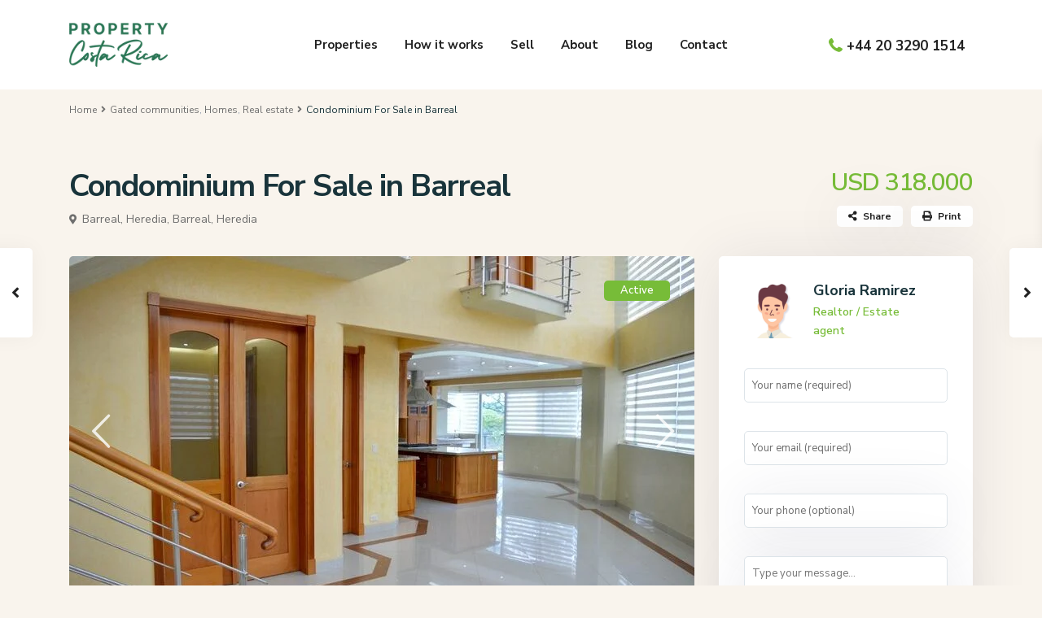

--- FILE ---
content_type: text/html; charset=UTF-8
request_url: https://propertycostarica.co.uk/properties/condominium-for-sale-in-barreal/
body_size: 76640
content:
<!DOCTYPE html>
<html lang="en-US" prefix="og: https://ogp.me/ns#">
<head>
<meta charset="UTF-8" />
<meta name="viewport" content="width=device-width, initial-scale=1,user-scalable=no">
<link rel="pingback" href="https://propertycostarica.co.uk/xmlrpc.php" />
<meta name="google-signin-client_id" content="13759604714-0t7p0dh546nvkefuvt58ojmj6dcr82ld.apps.googleusercontent.com">
<meta name="google-signin-scope" content="https://www.googleapis.com/auth/analytics.readonly">
	<style>img:is([sizes="auto" i], [sizes^="auto," i]) { contain-intrinsic-size: 3000px 1500px }</style>
	
<!-- Search Engine Optimization by Rank Math - https://rankmath.com/ -->
<title>Condominium For Sale in Barreal | Property Costa Rica</title>
<meta name="description" content="| This condominium with 2 bedrooms and 2 bathrooms is located in Barreal, Heredia Costa Rica, in the county of Heredia. This property with city, mountain,"/>
<meta name="robots" content="index, follow, max-snippet:-1, max-video-preview:-1, max-image-preview:large"/>
<link rel="canonical" href="https://propertycostarica.co.uk/properties/condominium-for-sale-in-barreal/" />
<meta property="og:locale" content="en_US" />
<meta property="og:type" content="article" />
<meta property="og:title" content="Condominium For Sale in Barreal | Property Costa Rica" />
<meta property="og:description" content="| This condominium with 2 bedrooms and 2 bathrooms is located in Barreal, Heredia Costa Rica, in the county of Heredia. This property with city, mountain," />
<meta property="og:url" content="https://propertycostarica.co.uk/properties/condominium-for-sale-in-barreal/" />
<meta property="og:site_name" content="Property Costa Rica" />
<meta property="article:publisher" content="https://www.facebook.com/PropertyCostaRicaFB" />
<meta property="article:author" content="PropertyCostaRicaFB" />
<meta property="og:image" content="https://propertycostarica.co.uk/wp-content/uploads/2023/02/Condominium-For-Sale-in-Barreal.jpg" />
<meta property="og:image:secure_url" content="https://propertycostarica.co.uk/wp-content/uploads/2023/02/Condominium-For-Sale-in-Barreal.jpg" />
<meta property="og:image:width" content="768" />
<meta property="og:image:height" content="508" />
<meta property="og:image:alt" content="022.jpg" />
<meta property="og:image:type" content="image/jpeg" />
<meta name="twitter:card" content="summary_large_image" />
<meta name="twitter:title" content="Condominium For Sale in Barreal | Property Costa Rica" />
<meta name="twitter:description" content="| This condominium with 2 bedrooms and 2 bathrooms is located in Barreal, Heredia Costa Rica, in the county of Heredia. This property with city, mountain," />
<meta name="twitter:site" content="@@ProptyCostaRica" />
<meta name="twitter:creator" content="@@ProptyCostaRica" />
<meta name="twitter:image" content="https://propertycostarica.co.uk/wp-content/uploads/2023/02/Condominium-For-Sale-in-Barreal.jpg" />
<!-- /Rank Math WordPress SEO plugin -->

<link rel='dns-prefetch' href='//fonts.googleapis.com' />
<link rel="alternate" type="application/rss+xml" title="Property Costa Rica &raquo; Feed" href="https://propertycostarica.co.uk/feed/" />
<script type="text/javascript">
/* <![CDATA[ */
window._wpemojiSettings = {"baseUrl":"https:\/\/s.w.org\/images\/core\/emoji\/15.0.3\/72x72\/","ext":".png","svgUrl":"https:\/\/s.w.org\/images\/core\/emoji\/15.0.3\/svg\/","svgExt":".svg","source":{"concatemoji":"https:\/\/propertycostarica.co.uk\/wp-includes\/js\/wp-emoji-release.min.js?ver=6.7.1"}};
/*! This file is auto-generated */
!function(i,n){var o,s,e;function c(e){try{var t={supportTests:e,timestamp:(new Date).valueOf()};sessionStorage.setItem(o,JSON.stringify(t))}catch(e){}}function p(e,t,n){e.clearRect(0,0,e.canvas.width,e.canvas.height),e.fillText(t,0,0);var t=new Uint32Array(e.getImageData(0,0,e.canvas.width,e.canvas.height).data),r=(e.clearRect(0,0,e.canvas.width,e.canvas.height),e.fillText(n,0,0),new Uint32Array(e.getImageData(0,0,e.canvas.width,e.canvas.height).data));return t.every(function(e,t){return e===r[t]})}function u(e,t,n){switch(t){case"flag":return n(e,"\ud83c\udff3\ufe0f\u200d\u26a7\ufe0f","\ud83c\udff3\ufe0f\u200b\u26a7\ufe0f")?!1:!n(e,"\ud83c\uddfa\ud83c\uddf3","\ud83c\uddfa\u200b\ud83c\uddf3")&&!n(e,"\ud83c\udff4\udb40\udc67\udb40\udc62\udb40\udc65\udb40\udc6e\udb40\udc67\udb40\udc7f","\ud83c\udff4\u200b\udb40\udc67\u200b\udb40\udc62\u200b\udb40\udc65\u200b\udb40\udc6e\u200b\udb40\udc67\u200b\udb40\udc7f");case"emoji":return!n(e,"\ud83d\udc26\u200d\u2b1b","\ud83d\udc26\u200b\u2b1b")}return!1}function f(e,t,n){var r="undefined"!=typeof WorkerGlobalScope&&self instanceof WorkerGlobalScope?new OffscreenCanvas(300,150):i.createElement("canvas"),a=r.getContext("2d",{willReadFrequently:!0}),o=(a.textBaseline="top",a.font="600 32px Arial",{});return e.forEach(function(e){o[e]=t(a,e,n)}),o}function t(e){var t=i.createElement("script");t.src=e,t.defer=!0,i.head.appendChild(t)}"undefined"!=typeof Promise&&(o="wpEmojiSettingsSupports",s=["flag","emoji"],n.supports={everything:!0,everythingExceptFlag:!0},e=new Promise(function(e){i.addEventListener("DOMContentLoaded",e,{once:!0})}),new Promise(function(t){var n=function(){try{var e=JSON.parse(sessionStorage.getItem(o));if("object"==typeof e&&"number"==typeof e.timestamp&&(new Date).valueOf()<e.timestamp+604800&&"object"==typeof e.supportTests)return e.supportTests}catch(e){}return null}();if(!n){if("undefined"!=typeof Worker&&"undefined"!=typeof OffscreenCanvas&&"undefined"!=typeof URL&&URL.createObjectURL&&"undefined"!=typeof Blob)try{var e="postMessage("+f.toString()+"("+[JSON.stringify(s),u.toString(),p.toString()].join(",")+"));",r=new Blob([e],{type:"text/javascript"}),a=new Worker(URL.createObjectURL(r),{name:"wpTestEmojiSupports"});return void(a.onmessage=function(e){c(n=e.data),a.terminate(),t(n)})}catch(e){}c(n=f(s,u,p))}t(n)}).then(function(e){for(var t in e)n.supports[t]=e[t],n.supports.everything=n.supports.everything&&n.supports[t],"flag"!==t&&(n.supports.everythingExceptFlag=n.supports.everythingExceptFlag&&n.supports[t]);n.supports.everythingExceptFlag=n.supports.everythingExceptFlag&&!n.supports.flag,n.DOMReady=!1,n.readyCallback=function(){n.DOMReady=!0}}).then(function(){return e}).then(function(){var e;n.supports.everything||(n.readyCallback(),(e=n.source||{}).concatemoji?t(e.concatemoji):e.wpemoji&&e.twemoji&&(t(e.twemoji),t(e.wpemoji)))}))}((window,document),window._wpemojiSettings);
/* ]]> */
</script>
<style id='wp-emoji-styles-inline-css' type='text/css'>

	img.wp-smiley, img.emoji {
		display: inline !important;
		border: none !important;
		box-shadow: none !important;
		height: 1em !important;
		width: 1em !important;
		margin: 0 0.07em !important;
		vertical-align: -0.1em !important;
		background: none !important;
		padding: 0 !important;
	}
</style>
<link rel='stylesheet' id='wp-block-library-css' href='https://propertycostarica.co.uk/wp-includes/css/dist/block-library/style.min.css?ver=6.7.1' type='text/css' media='all' />
<style id='noptin-email-optin-style-inline-css' type='text/css'>
.wp-block-noptin-email-optin{align-items:center;box-sizing:border-box;display:flex;justify-content:center;min-height:280px;padding:20px;position:relative;text-align:center}.wp-block-noptin-email-optin *{box-sizing:border-box}.wp-block-noptin-email-optin form{width:100%}.wp-block-noptin-email-optin.is-style-noptin-flex .noptin-block-form-footer{align-items:center;display:flex;gap:10px;justify-content:center}.wp-block-noptin-email-optin.is-style-noptin-flex .noptin-block-form-footer .noptin_form_input_email{flex-grow:1;min-width:0}.wp-block-noptin-email-optin.is-style-noptin-flex .noptin-block-form-footer .noptin_form_submit{flex-shrink:1;margin-top:0}:where(.wp-block-noptin-email-optin:not(.is-style-noptin-unstyled)) input.noptin_form_input_email{background-clip:padding-box;background-color:#fff;border:1px solid #ced4da;border-radius:.25rem;box-shadow:none;color:#495057;font-size:1rem;font-weight:300;line-height:1.6;min-height:calc(1.6em + .9rem + 2px);padding:.45rem 1.2rem;transition:border-color .15s ease-in-out,box-shadow .15s ease-in-out}:where(.wp-block-noptin-email-optin:not(.is-style-noptin-unstyled)) input.noptin_form_input_email:focus{background-color:#fff;border-color:#73b1e9;color:#495057;outline:0}:where(.wp-block-noptin-email-optin:not(.is-style-noptin-unstyled)) .noptin_form_submit{background-clip:padding-box;background-color:#1e73be;border:1px solid transparent;border-radius:.25rem;box-shadow:none;color:#fff;font-size:1rem;font-weight:400;line-height:1.6;padding:.45rem 1.2rem;transition:color .15s ease-in-out,background-color .15s ease-in-out,border-color .15s ease-in-out,box-shadow .15s ease-in-out}:where(.wp-block-noptin-email-optin:not(.is-style-noptin-unstyled)) .noptin_form_submit:focus,:where(.wp-block-noptin-email-optin:not(.is-style-noptin-unstyled)) .noptin_form_submit:hover{box-shadow:0 .5rem 1rem rgba(0,0,0,.15)}.wp-block-noptin-email-optin:not(.is-style-noptin-unstyled) .noptin_form_title{font-size:23px;font-weight:700;line-height:1.4125;margin-bottom:10px;margin-top:16px;padding-top:4px}.wp-block-noptin-email-optin:not(.is-style-noptin-unstyled) .noptin_form_description{font-size:16px;line-height:1.3;margin-bottom:10px}.wp-block-noptin-email-optin:not(.is-style-noptin-unstyled) input.noptin_form_input_email{display:block;margin:0;width:100%}.wp-block-noptin-email-optin:not(.is-style-noptin-unstyled) input.noptin_form_input_email::-ms-expand{background-color:transparent;border:0}.wp-block-noptin-email-optin:not(.is-style-noptin-unstyled) .noptin_form_submit{display:block;flex:1 0 0;margin-top:10px;position:relative;text-align:center;text-transform:none;-webkit-user-select:none;-moz-user-select:none;user-select:none;vertical-align:middle;width:100%}.wp-block-noptin-email-optin:not(.is-style-noptin-unstyled) .noptin_form_submit:focus,.wp-block-noptin-email-optin:not(.is-style-noptin-unstyled) .noptin_form_submit:hover{outline:0!important}.noptin-block-form-header:empty{display:none}.noptin-submitting{opacity:.5;pointer-events:none;position:relative}.noptin-submitting:after{animation:noptin-spin 1s linear infinite;border:3px solid rgba(0,0,0,.3);border-radius:50%;border-top-color:#3498db;content:"";height:30px;left:50%;position:absolute;top:50%;transform:translate(-50%,-50%);width:30px}.noptin-submitting button[type=submit],.noptin-submitting input[type=submit]{cursor:not-allowed;opacity:.5}@keyframes noptin-spin{0%{transform:translate(-50%,-50%) rotate(0deg)}to{transform:translate(-50%,-50%) rotate(1turn)}}.noptin-alert{border:1px solid transparent;border-radius:.25rem;clear:both;font-size:.8em;margin-bottom:1rem;margin-top:1rem;padding:.75rem 1.25rem}.noptin-error{background-color:#f8d7da;border-color:#f5c6cb;color:#721c24}.noptin-success{background-color:#d4edda;border-color:#c3e6cb;color:#155724}

</style>
<link rel='stylesheet' id='noptin-form-css' href='https://propertycostarica.co.uk/wp-content/plugins/newsletter-optin-box/build/Forms/assets/css/style-form.css?ver=c66b00a696586adc8712' type='text/css' media='all' />
<link rel='stylesheet' id='residence_latest_items-cgb-style-css-css' href='https://propertycostarica.co.uk/wp-content/plugins/residence-gutenberg/dist/blocks.style.build.css?ver=6.7.1' type='text/css' media='all' />
<style id='classic-theme-styles-inline-css' type='text/css'>
/*! This file is auto-generated */
.wp-block-button__link{color:#fff;background-color:#32373c;border-radius:9999px;box-shadow:none;text-decoration:none;padding:calc(.667em + 2px) calc(1.333em + 2px);font-size:1.125em}.wp-block-file__button{background:#32373c;color:#fff;text-decoration:none}
</style>
<style id='global-styles-inline-css' type='text/css'>
:root{--wp--preset--aspect-ratio--square: 1;--wp--preset--aspect-ratio--4-3: 4/3;--wp--preset--aspect-ratio--3-4: 3/4;--wp--preset--aspect-ratio--3-2: 3/2;--wp--preset--aspect-ratio--2-3: 2/3;--wp--preset--aspect-ratio--16-9: 16/9;--wp--preset--aspect-ratio--9-16: 9/16;--wp--preset--color--black: #000000;--wp--preset--color--cyan-bluish-gray: #abb8c3;--wp--preset--color--white: #ffffff;--wp--preset--color--pale-pink: #f78da7;--wp--preset--color--vivid-red: #cf2e2e;--wp--preset--color--luminous-vivid-orange: #ff6900;--wp--preset--color--luminous-vivid-amber: #fcb900;--wp--preset--color--light-green-cyan: #7bdcb5;--wp--preset--color--vivid-green-cyan: #00d084;--wp--preset--color--pale-cyan-blue: #8ed1fc;--wp--preset--color--vivid-cyan-blue: #0693e3;--wp--preset--color--vivid-purple: #9b51e0;--wp--preset--gradient--vivid-cyan-blue-to-vivid-purple: linear-gradient(135deg,rgba(6,147,227,1) 0%,rgb(155,81,224) 100%);--wp--preset--gradient--light-green-cyan-to-vivid-green-cyan: linear-gradient(135deg,rgb(122,220,180) 0%,rgb(0,208,130) 100%);--wp--preset--gradient--luminous-vivid-amber-to-luminous-vivid-orange: linear-gradient(135deg,rgba(252,185,0,1) 0%,rgba(255,105,0,1) 100%);--wp--preset--gradient--luminous-vivid-orange-to-vivid-red: linear-gradient(135deg,rgba(255,105,0,1) 0%,rgb(207,46,46) 100%);--wp--preset--gradient--very-light-gray-to-cyan-bluish-gray: linear-gradient(135deg,rgb(238,238,238) 0%,rgb(169,184,195) 100%);--wp--preset--gradient--cool-to-warm-spectrum: linear-gradient(135deg,rgb(74,234,220) 0%,rgb(151,120,209) 20%,rgb(207,42,186) 40%,rgb(238,44,130) 60%,rgb(251,105,98) 80%,rgb(254,248,76) 100%);--wp--preset--gradient--blush-light-purple: linear-gradient(135deg,rgb(255,206,236) 0%,rgb(152,150,240) 100%);--wp--preset--gradient--blush-bordeaux: linear-gradient(135deg,rgb(254,205,165) 0%,rgb(254,45,45) 50%,rgb(107,0,62) 100%);--wp--preset--gradient--luminous-dusk: linear-gradient(135deg,rgb(255,203,112) 0%,rgb(199,81,192) 50%,rgb(65,88,208) 100%);--wp--preset--gradient--pale-ocean: linear-gradient(135deg,rgb(255,245,203) 0%,rgb(182,227,212) 50%,rgb(51,167,181) 100%);--wp--preset--gradient--electric-grass: linear-gradient(135deg,rgb(202,248,128) 0%,rgb(113,206,126) 100%);--wp--preset--gradient--midnight: linear-gradient(135deg,rgb(2,3,129) 0%,rgb(40,116,252) 100%);--wp--preset--font-size--small: 13px;--wp--preset--font-size--medium: 20px;--wp--preset--font-size--large: 36px;--wp--preset--font-size--x-large: 42px;--wp--preset--spacing--20: 0.44rem;--wp--preset--spacing--30: 0.67rem;--wp--preset--spacing--40: 1rem;--wp--preset--spacing--50: 1.5rem;--wp--preset--spacing--60: 2.25rem;--wp--preset--spacing--70: 3.38rem;--wp--preset--spacing--80: 5.06rem;--wp--preset--shadow--natural: 6px 6px 9px rgba(0, 0, 0, 0.2);--wp--preset--shadow--deep: 12px 12px 50px rgba(0, 0, 0, 0.4);--wp--preset--shadow--sharp: 6px 6px 0px rgba(0, 0, 0, 0.2);--wp--preset--shadow--outlined: 6px 6px 0px -3px rgba(255, 255, 255, 1), 6px 6px rgba(0, 0, 0, 1);--wp--preset--shadow--crisp: 6px 6px 0px rgba(0, 0, 0, 1);}:where(.is-layout-flex){gap: 0.5em;}:where(.is-layout-grid){gap: 0.5em;}body .is-layout-flex{display: flex;}.is-layout-flex{flex-wrap: wrap;align-items: center;}.is-layout-flex > :is(*, div){margin: 0;}body .is-layout-grid{display: grid;}.is-layout-grid > :is(*, div){margin: 0;}:where(.wp-block-columns.is-layout-flex){gap: 2em;}:where(.wp-block-columns.is-layout-grid){gap: 2em;}:where(.wp-block-post-template.is-layout-flex){gap: 1.25em;}:where(.wp-block-post-template.is-layout-grid){gap: 1.25em;}.has-black-color{color: var(--wp--preset--color--black) !important;}.has-cyan-bluish-gray-color{color: var(--wp--preset--color--cyan-bluish-gray) !important;}.has-white-color{color: var(--wp--preset--color--white) !important;}.has-pale-pink-color{color: var(--wp--preset--color--pale-pink) !important;}.has-vivid-red-color{color: var(--wp--preset--color--vivid-red) !important;}.has-luminous-vivid-orange-color{color: var(--wp--preset--color--luminous-vivid-orange) !important;}.has-luminous-vivid-amber-color{color: var(--wp--preset--color--luminous-vivid-amber) !important;}.has-light-green-cyan-color{color: var(--wp--preset--color--light-green-cyan) !important;}.has-vivid-green-cyan-color{color: var(--wp--preset--color--vivid-green-cyan) !important;}.has-pale-cyan-blue-color{color: var(--wp--preset--color--pale-cyan-blue) !important;}.has-vivid-cyan-blue-color{color: var(--wp--preset--color--vivid-cyan-blue) !important;}.has-vivid-purple-color{color: var(--wp--preset--color--vivid-purple) !important;}.has-black-background-color{background-color: var(--wp--preset--color--black) !important;}.has-cyan-bluish-gray-background-color{background-color: var(--wp--preset--color--cyan-bluish-gray) !important;}.has-white-background-color{background-color: var(--wp--preset--color--white) !important;}.has-pale-pink-background-color{background-color: var(--wp--preset--color--pale-pink) !important;}.has-vivid-red-background-color{background-color: var(--wp--preset--color--vivid-red) !important;}.has-luminous-vivid-orange-background-color{background-color: var(--wp--preset--color--luminous-vivid-orange) !important;}.has-luminous-vivid-amber-background-color{background-color: var(--wp--preset--color--luminous-vivid-amber) !important;}.has-light-green-cyan-background-color{background-color: var(--wp--preset--color--light-green-cyan) !important;}.has-vivid-green-cyan-background-color{background-color: var(--wp--preset--color--vivid-green-cyan) !important;}.has-pale-cyan-blue-background-color{background-color: var(--wp--preset--color--pale-cyan-blue) !important;}.has-vivid-cyan-blue-background-color{background-color: var(--wp--preset--color--vivid-cyan-blue) !important;}.has-vivid-purple-background-color{background-color: var(--wp--preset--color--vivid-purple) !important;}.has-black-border-color{border-color: var(--wp--preset--color--black) !important;}.has-cyan-bluish-gray-border-color{border-color: var(--wp--preset--color--cyan-bluish-gray) !important;}.has-white-border-color{border-color: var(--wp--preset--color--white) !important;}.has-pale-pink-border-color{border-color: var(--wp--preset--color--pale-pink) !important;}.has-vivid-red-border-color{border-color: var(--wp--preset--color--vivid-red) !important;}.has-luminous-vivid-orange-border-color{border-color: var(--wp--preset--color--luminous-vivid-orange) !important;}.has-luminous-vivid-amber-border-color{border-color: var(--wp--preset--color--luminous-vivid-amber) !important;}.has-light-green-cyan-border-color{border-color: var(--wp--preset--color--light-green-cyan) !important;}.has-vivid-green-cyan-border-color{border-color: var(--wp--preset--color--vivid-green-cyan) !important;}.has-pale-cyan-blue-border-color{border-color: var(--wp--preset--color--pale-cyan-blue) !important;}.has-vivid-cyan-blue-border-color{border-color: var(--wp--preset--color--vivid-cyan-blue) !important;}.has-vivid-purple-border-color{border-color: var(--wp--preset--color--vivid-purple) !important;}.has-vivid-cyan-blue-to-vivid-purple-gradient-background{background: var(--wp--preset--gradient--vivid-cyan-blue-to-vivid-purple) !important;}.has-light-green-cyan-to-vivid-green-cyan-gradient-background{background: var(--wp--preset--gradient--light-green-cyan-to-vivid-green-cyan) !important;}.has-luminous-vivid-amber-to-luminous-vivid-orange-gradient-background{background: var(--wp--preset--gradient--luminous-vivid-amber-to-luminous-vivid-orange) !important;}.has-luminous-vivid-orange-to-vivid-red-gradient-background{background: var(--wp--preset--gradient--luminous-vivid-orange-to-vivid-red) !important;}.has-very-light-gray-to-cyan-bluish-gray-gradient-background{background: var(--wp--preset--gradient--very-light-gray-to-cyan-bluish-gray) !important;}.has-cool-to-warm-spectrum-gradient-background{background: var(--wp--preset--gradient--cool-to-warm-spectrum) !important;}.has-blush-light-purple-gradient-background{background: var(--wp--preset--gradient--blush-light-purple) !important;}.has-blush-bordeaux-gradient-background{background: var(--wp--preset--gradient--blush-bordeaux) !important;}.has-luminous-dusk-gradient-background{background: var(--wp--preset--gradient--luminous-dusk) !important;}.has-pale-ocean-gradient-background{background: var(--wp--preset--gradient--pale-ocean) !important;}.has-electric-grass-gradient-background{background: var(--wp--preset--gradient--electric-grass) !important;}.has-midnight-gradient-background{background: var(--wp--preset--gradient--midnight) !important;}.has-small-font-size{font-size: var(--wp--preset--font-size--small) !important;}.has-medium-font-size{font-size: var(--wp--preset--font-size--medium) !important;}.has-large-font-size{font-size: var(--wp--preset--font-size--large) !important;}.has-x-large-font-size{font-size: var(--wp--preset--font-size--x-large) !important;}
:where(.wp-block-post-template.is-layout-flex){gap: 1.25em;}:where(.wp-block-post-template.is-layout-grid){gap: 1.25em;}
:where(.wp-block-columns.is-layout-flex){gap: 2em;}:where(.wp-block-columns.is-layout-grid){gap: 2em;}
:root :where(.wp-block-pullquote){font-size: 1.5em;line-height: 1.6;}
</style>
<link rel='stylesheet' id='contact-form-7-css' href='https://propertycostarica.co.uk/wp-content/plugins/contact-form-7/includes/css/styles.css?ver=5.9.8' type='text/css' media='all' />
<link rel='stylesheet' id='bootstrap.min-css' href='https://propertycostarica.co.uk/wp-content/themes/wpresidence/css/bootstrap.min.css?ver=1.0' type='text/css' media='all' />
<link rel='stylesheet' id='bootstrap-theme.min-css' href='https://propertycostarica.co.uk/wp-content/themes/wpresidence/css/bootstrap-theme.min.css?ver=1.0' type='text/css' media='all' />
<link rel='stylesheet' id='wpestate_style-css' href='https://propertycostarica.co.uk/wp-content/themes/wpresidence/style.css?ver=1.0' type='text/css' media='all' />
<style id='wpestate_style-inline-css' type='text/css'>

        body::after{
            position:absolute;
            width:0;
            height:0;
            overflow:hidden;
            z-index:-1; // hide images
            content:url();   // load images
            }
        }
</style>
<link rel='stylesheet' id='wpestate-child-style-css' href='https://propertycostarica.co.uk/wp-content/themes/wpresidence-child/style.css?ver=1.0.0' type='text/css' media='all' />
<link rel='stylesheet' id='wpestate_media-css' href='https://propertycostarica.co.uk/wp-content/themes/wpresidence/css/my_media.css?ver=1.0.0' type='text/css' media='all' />
<link rel='stylesheet' id='wpestate-nunito-css' href='https://fonts.googleapis.com/css?family=Nunito+Sans%3A300%2C400%2C600%2C700%2C800%2C900&#038;subset=latin%2Clatin-ext&#038;ver=6.7.1' type='text/css' media='all' />
<link rel='stylesheet' id='font-awesome-5.min-css' href='https://propertycostarica.co.uk/wp-content/themes/wpresidence/css/fontawesome/css/all.css?ver=6.7.1' type='text/css' media='all' />
<link rel='stylesheet' id='fontello-css' href='https://propertycostarica.co.uk/wp-content/themes/wpresidence/css/fontello.min.css?ver=6.7.1' type='text/css' media='all' />
<link rel='stylesheet' id='venobox-css' href='https://propertycostarica.co.uk/wp-content/themes/wpresidence/css/venobox.css?ver=6.7.1' type='text/css' media='all' />
<link rel='stylesheet' id='jquery.ui.theme-css' href='https://propertycostarica.co.uk/wp-content/themes/wpresidence/css/jquery-ui.min.css?ver=6.7.1' type='text/css' media='all' />
<link rel='stylesheet' id='wpestate_leaflet_css-css' href='https://propertycostarica.co.uk/wp-content/themes/wpresidence/js/openstreet/leaflet.css?ver=1.0.0' type='text/css' media='all' />
<link rel='stylesheet' id='wpestate_leaflet_css_markerCluster-css' href='https://propertycostarica.co.uk/wp-content/themes/wpresidence/js/openstreet/MarkerCluster.css?ver=1.0.0' type='text/css' media='all' />
<link rel='stylesheet' id='wpestate_leaflet_css_markerCluster_default-css' href='https://propertycostarica.co.uk/wp-content/themes/wpresidence/js/openstreet/MarkerCluster.Default.css?ver=1.0.0' type='text/css' media='all' />
<script type="text/javascript" src="https://propertycostarica.co.uk/wp-includes/js/jquery/jquery.min.js?ver=3.7.1" id="jquery-core-js"></script>
<script type="text/javascript" src="https://propertycostarica.co.uk/wp-includes/js/jquery/jquery-migrate.min.js?ver=3.4.1" id="jquery-migrate-js"></script>
<script type="text/javascript" src="https://propertycostarica.co.uk/wp-content/themes/wpresidence/js/modernizr.custom.62456.js?ver=1.0.0" id="modernizr.custom.62456-js"></script>
<link rel="https://api.w.org/" href="https://propertycostarica.co.uk/wp-json/" /><link rel="EditURI" type="application/rsd+xml" title="RSD" href="https://propertycostarica.co.uk/xmlrpc.php?rsd" />
<meta name="generator" content="WordPress 6.7.1" />
<link rel='shortlink' href='https://propertycostarica.co.uk/?p=93978' />
<link rel="alternate" title="oEmbed (JSON)" type="application/json+oembed" href="https://propertycostarica.co.uk/wp-json/oembed/1.0/embed?url=https%3A%2F%2Fpropertycostarica.co.uk%2Fproperties%2Fcondominium-for-sale-in-barreal%2F" />
<link rel="alternate" title="oEmbed (XML)" type="text/xml+oembed" href="https://propertycostarica.co.uk/wp-json/oembed/1.0/embed?url=https%3A%2F%2Fpropertycostarica.co.uk%2Fproperties%2Fcondominium-for-sale-in-barreal%2F&#038;format=xml" />
<meta name="generator" content="Redux 4.5.7" />
        <meta property="og:image" content="https://propertycostarica.co.uk/wp-content/uploads/2023/02/Condominium-For-Sale-in-Barreal.jpg"/>
        <meta property="og:image:secure_url" content="https://propertycostarica.co.uk/wp-content/uploads/2023/02/Condominium-For-Sale-in-Barreal.jpg" />
        <meta property="og:description"  content=" This condominium with 2 bedrooms and 2 bathrooms is located in Barreal, Heredia Costa Rica, in the county of Heredia. This property with city, mountain, greenbelt and valley views is situated in this part of Costa Rica. The land area of this condominium is 372.00 square meter (4,004.16 square feet), and it has a living space of 258.00 square meter (2,777.08 square feet). This property includes a stove, a freezer, an oven, a microwave, a refrigerator and a hotplate. The property also features a community pool." />
    <style type='text/css'>.control_tax_sh:hover,.mobile_agent_area_wrapper .agent_detail i,.places_type_2_listings_no,.search_wr_6.with_search_form_float .adv_search_tab_item.active:before,.payment-container .perpack,.return_woo_button,.user_loged .wpestream_cart_counter_header,.woocommerce #respond input#submit,.woocommerce a.button,.woocommerce button.button,.woocommerce input.button,.contact_close_button,#send_direct_bill,.carousel-indicators .active,.featured_property_type1 .featured_prop_price,.theme_slider_wrapper.theme_slider_2 .theme-slider-price,.submit_listing,.wpresidence_button.agency_contact_but,.developer_contact_button.wpresidence_button,.advanced_search_sidebar .filter_menu li:hover,.term_bar_item:hover:after,.term_bar_item.active_term:after,.schedule_meeting,.agent_unit_button:hover,.acc_google_maps,.unit_type3_details,#compare_close_modal,#compare_close,.adv_handler,.agency_taxonomy a:hover,.share_unit,.wpresidence_button.agency_contact_but,.developer_contact_button.wpresidence_button,.property_listing.property_unit_type1 .featured_div,.featured_property_type2 .featured_prop_price,.unread_mess,.woocommerce #respond input#submit.alt,.woocommerce a.button.alt,.woocommerce button.button.alt,.woocommerce input.button.alt,.slider-property-status,.wpestate_term_list span,.term_bar_item.active_term,.term_bar_item.active_term:hover,.wpestate_search_tab_align_center .adv_search_tab_item.active:before,.adv_search_tab_item.active,.wpestate_theme_slider_contact_agent,.carousel-control-theme-prev,.carousel-control-theme-next,.wpestream_cart_counter_header_mobile,.wpestream_cart_counter_header,.filter_menu li:hover,.wp-block-search .wp-block-search__button,.arrow_class_sideways button.slick-prev.slick-arrow:hover, .arrow_class_sideways button.slick-next.slick-arrow:hover,.slider_container button:hover{background-color: #77bc38;}.action_tag_wrapper,.ribbon-inside{background-color: #77bc38d9;}.header_transparent .customnav .header_phone svg, .header_transparent .customnav .submit_action svg,.customnav.header_type5 .submit_action svg,.submit_action svg,.header_transparent .customnav .submit_action svg,.agent_sidebar_mobile svg, .header_phone svg,.listing_detail svg, .property_features_svg_icon{fill: #77bc38;}#tab_prpg li{border-right: 1px solid #77bc38;}.submit_container #aaiu-uploader{border-color: #77bc38!important;}.comment-form #submit:hover,.shortcode_contact_form.sh_form_align_center #btn-cont-submit_sh:hover,.single-content input[type="submit"]:hover,.agent_contanct_form input[type="submit"]:hover,.wpresidence_button:hover{border-color: #77bc38;background-color: transparent;}.form-control:focus,.form-control.open {border: 1px solid transparent;}.page-template-front_property_submit #modal_login_wrapper .form-control:focus,.dropdown-menu,.form-control:focus,.form-control.open {box-shadow: inset 0 0px 1px rgb(0 0 0 / 8%), 0 0 8px #77bc3820;-webkit-box-shadow: inset 0 0px 1px rgb(0 0 0 / 8%), 0 0 8px #77bc3820;}.developer_taxonomy a:hover,.wpresidence_button.agency_contact_but,.developer_contact_button.wpresidence_button,.wpresidence_button,.comment-form #submit,.shortcode_contact_form.sh_form_align_center #btn-cont-submit_sh:hover,.menu_user_picture{border-color: #77bc38;}.share_unit:after {content: " ";border-top: 8px solid #77bc38;}blockquote{ border-left: 2px solid #77bc38;}.ui-widget-content{border: 1px solid #77bc38!important;;}.no_more_list{color:#fff!important;border: 1px solid #77bc38;}.mobile-trigger-user .menu_user_picture{border: 2px solid #77bc38;}.openstreet_price_marker_on_click_parent .wpestate_marker:before, .wpestate_marker.openstreet_price_marker_on_click:before,.wpestate_marker.openstreet_price_marker:hover:before,.hover_z_pin:before{border-top: 6px solid #77bc38!important;}form.woocommerce-checkout{border-top: 3px solid #77bc38;}.woocommerce-error,.woocommerce-info,.woocommerce-message {border-top-color: #77bc38;}.openstreet_price_marker_on_click_parent .wpestate_marker, .wpestate_marker.openstreet_price_marker_on_click,.wpestate_marker.openstreet_price_marker:hover,.hover_z_pin,.pagination > .active > a,.pagination > .active > span,.pagination > .active > a:hover,.pagination > .active > span:hover,.pagination > .active > a:focus,.pagination > .active > span:focus,.developer_taxonomy a:hover,.lighbox-image-close-floor,.lighbox-image-close,.results_header,.ll-skin-melon td .ui-state-active,.ll-skin-melon td .ui-state-hover,#adv-search-header-3,#tab_prpg>ul,.wpcf7-form input[type="submit"],.adv_results_wrapper #advanced_submit_2,.wpb_btn-info,#slider_enable_map:hover,#slider_enable_street:hover,#slider_enable_slider:hover,#colophon .social_sidebar_internal a:hover,#primary .social_sidebar_internal a:hover,.ui-widget-header,.slider_control_left,.slider_control_right,#slider_enable_slider.slideron,#slider_enable_street.slideron,#slider_enable_map.slideron,#primary .social_sidebar_internal a:hover,#adv-search-header-mobile,#adv-search-header-1,.featured_second_line,.wpb_btn-info,.ui-menu .ui-state-focus{background-color: #77bc38!important;}.single-content input[type="submit"],.agent_contanct_form input[type="submit"],.comment-form #submit,.wpresidence_button{background-color: #77bc38;}.tax_active{background-image: none!important;background: #77bc38!important;}.agent_unit_button:hover{background-image: linear-gradient(to right, #77bc38 50%, #fff 50%);}.agent_unit_button:hover{background-image: -webkit-gradient(linear, left top, right top, color-stop(50%, #77bc38 ), color-stop(50%, #fff));}.agent_unit_button:hover{color:#ffffff!important;}.wpresidence_button,.comment-form #submit{background-image:linear-gradient(to right, transparent 50%, #77bc38 50%);}.wpresidence_button,.comment-form #submit{background-image: -webkit-gradient(linear, left top, right top, color-stop(50%, transparent), color-stop(50%,#77bc38 ));}.wpresidence_button_inverse {color: #77bc38;background-color: #ffffff;background-image: -webkit-gradient(linear, left top, right top, color-stop(50%, #77bc38), color-stop(50%, #ffffff));background-image: linear-gradient(to right, #77bc38 50%, #ffffff 50%);}.wpresidence_button.wpresidence_button_inverse:hover{color:#ffffff!important;}.propery_price4_grid .price_label,.property_address_type1_wrapper .fas,.listing_detail svg,.property_features_svg_icon,#google_developer_location:hover,.newsletter_input:hover,.property_listing.property_unit_type2 .featured_div:before,.form-control.open .sidebar_filter_menu,#advanced_submit_shorcode:hover,.acc_google_maps:hover,.wpresidence_button:hover,.slider_control_right:hover,.slider_control_left:hover,.comment-form #submit:hover,.wpb_btn-info:hover,#advanced_submit_2:hover,.submit_action:hover,.unit_type3_details:hover,.directory_slider #property_size,.directory_slider #property_lot_size,.directory_slider #property_rooms,.directory_slider #property_bedrooms,.directory_slider #property_bathrooms,.header_5_widget_icon,input[type="checkbox"]:checked:before,.testimonial-slider-container .slick-prev.slick-arrow:hover, .testimonial-slider-container .slick-next.slick-arrow:hover,.testimonial-slider-container .slick-dots li.slick-active button:before,.slider_container .slick-dots li button::before,.slider_container .slick-dots li.slick-active button:before,.single-content p a:hover,.agent_unit_social a:hover,.featured_prop_price .price_label,.featured_prop_price .price_label_before,.compare_item_head .property_price,#grid_view:hover,#list_view:hover,#primary a:hover,.front_plan_row:hover,.adv_extended_options_text,.slider-content h3 a:hover,.agent_unit_social_single a:hover ,.adv_extended_options_text:hover ,.breadcrumb a:hover , .property-panel h4:hover,.featured_article:hover .featured_article_right,#contactinfobox,.featured_property:hover h2 a,.blog_unit:hover h3 a,.blog_unit_meta .read_more:hover,.blog_unit_meta a:hover,.agent_unit:hover h4 a,.listing_filter_select.open .filter_menu_trigger,.wpestate_accordion_tab .ui-state-active a,.wpestate_accordion_tab .ui-state-active a:link,.wpestate_accordion_tab .ui-state-active a:visited,.theme-slider-price, .agent_unit:hover h4 a,.meta-info a:hover,.widget_latest_price,#colophon a:hover, #colophon li a:hover,.price_area, .property_listing:hover h4 a,a:hover, a:focus, .top_bar .social_sidebar_internal a:hover,.featured_prop_price,.user_menu,.user_loged i,#access .current-menu-item >a, #access .current-menu-parent>a, #access .current-menu-ancestor>a,#access .menu li:hover>a:active, #access .menu li:hover>a:focus,.social-wrapper a:hover i,.agency_unit_wrapper .social-wrapper a i:hover,.property_ratings i,.listing-review .property_ratings i,.term_bar_item:hover,.agency_social i:hover,.inforoom_unit_type4 span,.infobath_unit_type4 span,.infosize_unit_type4 span,.propery_price4_grid,.pagination>li>a,.pagination>li>span,.wpestate_estate_property_details_section i.fa-check, #tab_prpg i.fa-check,.property-panel i.fa-check,.single-estate_agent .developer_taxonomy a,.starselected_click, .starselected,.icon-fav-off:hover,.icon-fav-on,.page-template-front_property_submit .navigation_container a.active,.property_listing.property_unit_type3 .icon-fav.icon-fav-on:before,#infobox_title:hover, .info_details a:hover,.company_headline a:hover i,.header_type5 #access .sub-menu .current-menu-item >a,.empty_star:hover:before,.property_listing.property_unit_type4 .compare-action:hover,.property_listing.property_unit_type4 .icon-fav-on,.property_listing.property_unit_type4 .share_list:hover,.property_listing.property_unit_type2 .share_list:hover,.compare-action:hover,.property_listing.property_unit_type2 .compare-action:hover,.propery_price4_grid span,.wpresidence_slider_price,.sections__nav-item,.section_price,.showcoupon, .listing_unit_price_wrapper, .form-control.open .filter_menu_trigger, .blog2v:hover h4 a, .prop_social .share_unit a:hover, .prop_social .share_unit a:hover:after, #add_favorites.isfavorite, #add_favorites.isfavorite i, .pack-price_sh, .property_slider2_wrapper a:hover h2, .agent_contanct_form_sidebar .agent_position, .arrow_class_sideways button.slick-prev.slick-arrow, .arrow_class_sideways button.slick-next.slick-arrow, button.slick-prev.slick-arrow,button.slick-next.slick-arrow, .half_map_controllers_wrapper i{color: #77bc38;}.header_type5 #access .current-menu-item >a,.header_type5 #access .current-menu-parent>a,.header_type5 #access .current-menu-ancestor>a{color: #fff!important;}.social_email:hover,.share_facebook:hover,#print_page:hover, .prop_social a:hover i,.share_tweet:hover,.agent_unit_button,#amount_wd, #amount,#amount_mobile,#amount_sh,.mobile-trigger-user:hover i, .mobile-trigger:hover i,.mobilemenu-close-user:hover, .mobilemenu-close:hover,.header_type5 #access .sub-menu .current-menu-item >a,.customnav.header_type5 #access .current-menu-ancestor>a,.icon-fav-on,.property_listing.property_unit_type3 .icon-fav.icon-fav-on:before,.property_listing.property_unit_type3 .share_list:hover:before,.property_listing.property_unit_type3 .compare-action:hover:before,.agency_socialpage_wrapper i:hover,.advanced_search_sidebar #amount_wd,.section_price,.sections__nav-item,.icon_selected{color: #77bc38!important;}.featured_article_title{border-top: 3px solid #77bc38!important;}.carousel-indicators .active,.featured_agent_listings.wpresidence_button,.agent_unit_button,.adv_search_tab_item.active,.scrollon,.single-estate_agent .developer_taxonomy a{border: 1px solid #77bc38;}#tab_prpg li{border-right: 1px solid #ffffff;}.testimonial-slider-container .slick-dots li button::before { color: #77bc38;}.testimonial-slider-container .slick-dots li.slick-active button:before {opacity: .75;color: #77bc38 !important;}.submit_listing{border-color: #77bc38;background-image: -webkit-gradient(linear, left top, right top, color-stop(50%, transparent), color-stop(50%, #77bc38));background-image: linear-gradient(to right, transparent 50%, #77bc38 50%);}a.submit_listing:hover {color: #77bc38;border-color: #77bc38;}body,.wide {background-color: #f9f4ed;} .content_wrapper,.agency_contact_class{ background-color: #f9f4ed;} .featured_article_righ, .featured_article_secondline,.property_location .inforoom, .property_location .infobath , .agent_meta , .blog_unit_meta a, .property_location .infosize,.sale_line , .meta-info a, .breadcrumb > li + li:before, .blog_unit_meta,.meta-info,.breadcrumb a,.wpestate_dashboard_list_header .btn-group .dropdown-toggle{color: #6f6f6f;}.form-control::placeholder,input::placeholder,.page-template-front_property_submit select,#schedule_hour,#agent_comment.form-control,#new_user_type,#new_user_type_mobile{color: #6f6f6f!important;}.header_type5 .submit_action svg,.header5_user_wrap .header_phone svg, .header5_user_wrap {fill: #222222;}.header5_user_wrap .header_phone a,.header_phone a,.customnav.header_type5 #access .menu-main-menu-container>ul>li>a,.header_type5 #access .menu-main-menu-container>ul>li>a,#header4_footer,#header4_footer .widget-title-header4,#header4_footer a,#access ul.menu >li>a{color: #222222;}.menu_user_picture{border-color:#222222;}.navicon:before,.navicon:after,.navicon{background: #222222; }.header_transparent .header_phone svg,.header_transparent .header_phone a,.header_transparent .menu_user_tools,.header_transparent #access ul.menu >li>a{color: #19343b;} .header_transparent .header_phone a,.header_transparent .header_phone svg,.header_transparent .submit_action svg{fill: #19343b;}.header_transparent .navicon:before,.header_transparent .navicon:after,.header_transparent .navicon{background: #19343b;}.header_transparent .menu_user_picture{border-color: #19343b;}.customnav.header_type5 #access .menu-main-menu-container>ul>li:hover>a,.header_type5 #access .menu-main-menu-container>ul>li:hover>a,#access .menu li:hover>a,.header_type3_menu_sidebar #access .menu li:hover>a,.header_type3_menu_sidebar #access .menu li:hover>a:active,.header_type3_menu_sidebar #access .menu li:hover>a:focus,.customnav #access ul.menu >li>a:hover,#access ul.menu >li>a:hover,.hover_type_3 #access .menu > li:hover>a,.hover_type_4 #access .menu > li:hover>a,.hover_type_6 #access .menu > li:hover>a,.header_type5 #access .menu li:hover>a,.header_type5 #access .menu li:hover>a:active,.header_type5 #access .menu li:hover>a:focus,.customnav.header_type5 #access .menu li:hover>a,.customnav.header_type5 #access .menu li:hover>a:active,.customnav.header_type5 #access .menu li:hover>a:focus,.header5_bottom_row_wrapper #access .sub-menu .current-menu-item >a,#access ul.menu .current-menu-item >a{color: #77bc38;}.hover_type_5 #access .menu > li:hover>a {border-bottom: 3px solid #77bc38;}.header_transparent .customnav .hover_type_6 #access .menu > li:hover>a,.hover_type_6 #access .menu > li:hover>a {border: 2px solid #77bc38;}.header_transparent .master_header_sticky .hover_type_2 #access .menu > li:hover>a:before,.hover_type_2 #access .menu > li:hover>a:before {border-top: 3px solid #77bc38;} .header_transparent .customnav #access ul.menu >li>a:hover,.customnav.header_type5 #access .menu li:hover>a{ color: #77bc38!important;}#access .current-menu-item,#access ul.menu .current-menu-item >a{color: #19343b;} .header_transparent .customnav #access ul.menu >li>a:hover,.header_transparent #access ul.menu >li>a:hover,.header_transparent .hover_type_3 #access .menu > li:hover>a,.header_transparent .hover_type_4 #access .menu > li:hover>a,.header_transparent .hover_type_6 #access .menu > li:hover>a,.header_transparent .customnav #access .menu > li:hover a{color: #19343b;}.header_transparent .hover_type_5 #access .menu > li:hover>a {border-bottom: 3px solid #19343b;}.header_transparent .hover_type_6 #access .menu > li:hover>a {border: 2px solid #19343b;}.header_transparent .hover_type_2 #access .menu > li:hover>a:before {border-top: 3px solid #19343b;}.header_transparent .header_phone a:hover,.header_transparent #access ul.menu >li>a:hover,.header_transparent .hover_type_3 #access .menu > li:hover>a,.header_transparent .hover_type_3 #access ul.menu >li>a:hover{color: #19343b!important;}.header_transparent .submit_action svg:hover{fill: #19343b;} .alalx223, .header_type3_menu_sidebar .menu > li:hover,.hover_type_3 #access .menu > li:hover>a,.hover_type_4 #access .menu > li:hover>a {background: #19343b!important;}.customnav .header_phone a, .header_transparent .customnav .header_phone a,.customnav.header_type5 #access .menu-main-menu-container>ul>li>a,.customnav #access ul.menu >li>a{color: #222222;}.header_transparent .customnav .header_phone svg{fill: #222222;} .customnav .menu_user_picture{border-color:#222222;}.header_transparent .customnav #access ul.menu >li>a{color: #222222;}.customnav .navicon:before,.customnav .navicon:after,.customnav .navicon{background: #222222;}#user_menu_open > li > a:hover,#user_menu_open > li > a:focus,.sub-menu li:hover, #access .menu li:hover>a,#access .menu li:hover>a:active,#access .menu li:hover>a:focus{background-color: #19343b;}.customnav.header_type5 #access .menu .with-megamenu .sub-menu li:hover>a,.customnav.header_type5 #access .menu .with-megamenu .sub-menu li:hover>a:active,.customnav.header_type5 #access .menu .with-megamenu .sub-menu li:hover>a:focus,.header_type5 #access .menu .with-megamenu .sub-menu li:hover>a,.header_type5 #access .menu .sub-menu .with-megamenu li:hover>a:active,.header_type5 #access .menu .sub-menu .with-megamenu li:hover>a:focus,#access .with-megamenu .sub-menu li:hover>a,#access .with-megamenu .sub-menu li:hover>a:active,#access .with-megamenu .sub-menu li:hover>a:focus,.menu_user_tools{color: #19343b;}.menu_user_picture {border: 1px solid #19343b;}#access .menu ul li:hover>a,#access .sub-menu li:hover>a,#access .sub-menu li:hover>a:active,#access .sub-menu li:hover>a:focus,.header5_bottom_row_wrapper #access .sub-menu .current-menu-item >a,.customnav.header_type5 #access .menu .sub-menu li:hover>a,.customnav.header_type5 #access .menu .sub-menu li:hover>a:active,.customnav.header_type5 #access .menu .sub-menu li:hover>a:focus,.header_type5 #access .menu .sub-menu li:hover>a,.header_type5 #access .menu .sub-menu li:hover>a:active,.header_type5 #access .menu .sub-menu li:hover>a:focus,#user_menu_open > li > a:hover,#user_menu_open > li > a:focus{color: #ffffff;}#user_menu_open> li > a:hover svg circle,#user_menu_open> li > a:focus svg circle,#user_menu_open> li > a:hover svg path,#user_menu_open> li > a:focus svg path,#user_menu_open a svg:hover{color: #ffffff;stroke:#ffffff;}.header_transparent .customnav #access .sub-menu li:hover>a,.customnav.header_type5 #access .menu .sub-menu li:hover>a{color: #ffffff!important;}#access a,#access ul ul a,#access ul ul li.wpestate_megamenu_col_1,#access ul ul li.wpestate_megamenu_col_2,#access ul ul li.wpestate_megamenu_col_3,#access ul ul li.wpestate_megamenu_col_4,#access ul ul li.wpestate_megamenu_col_5,#access ul ul li.wpestate_megamenu_col_6,#access ul ul li.wpestate_megamenu_col_1 a,#access ul ul li.wpestate_megamenu_col_2 a,#access ul ul li.wpestate_megamenu_col_3 a,#access ul ul li.wpestate_megamenu_col_4 a,#access ul ul li.wpestate_megamenu_col_5 a,#access ul ul li.wpestate_megamenu_col_6 a,#access ul ul li.wpestate_megamenu_col_1 a.menu-item-link,#access ul ul li.wpestate_megamenu_col_2 a.menu-item-link,#access ul ul li.wpestate_megamenu_col_3 a.menu-item-link,#access ul ul li.wpestate_megamenu_col_4 a.menu-item-link,#access ul ul li.wpestate_megamenu_col_5 a.menu-item-link,#access ul ul li.wpestate_megamenu_col_6 a.menu-item-link,.header_type5 #access .sub-menu a{ color:#19343b;} #access .with-megamenu .megamenu-title a, #access ul ul li.wpestate_megamenu_col_1 .megamenu-title:hover a, #access ul ul li.wpestate_megamenu_col_2 .megamenu-title:hover a, #access ul ul li.wpestate_megamenu_col_3 .megamenu-title:hover a, #access ul ul li.wpestate_megamenu_col_4 .megamenu-title:hover a, #access ul ul li.wpestate_megamenu_col_5 .megamenu-title:hover a, #access ul ul li.wpestate_megamenu_col_6 .megamenu-title:hover a, #access .current-menu-item >a, #access .current-menu-parent>a, #access .current-menu-ancestor>a{color: #19343b;}.header_transparent .customnav #access .sub-menu li a{color: #19343b!important;}body,a,label,input[type=text], input[type=password], input[type=email],input[type=url], input[type=number], textarea, .slider-content, .listing-details, .form-control,.adv-search-1 .form-control,#user_menu_open i,#grid_view, #list_view, .listing_details a, .caret::after,.adv_search_slider label,.extended_search_checker label,.slider_radius_wrap, #tab_prpg .tab-pane li, #tab_prpg .tab-pane li:first-of-type,.notice_area, .social-agent-page a, .prop_detailsx, #reg_passmail_topbar,#reg_passmail, .testimonial-text,.wpestate_tabs .ui-widget-content,.wpestate_tour .ui-widget-content, .wpestate_accordion_tab .ui-widget-content,.wpestate_accordion_tab .ui-state-default, .wpestate_accordion_tab .ui-widget-content .ui-state-default,.wpestate_accordion_tab .ui-widget-header .ui-state-default,.filter_menu,.property_listing_details .infosize,.property_listing_details .infobath,.property_listing_details .inforoom,.directory_sidebar label,.agent_detail a,.agent_unit .agent_detail a,.agent_detail,.agent_position{ color: #6f6f6f;}.caret, .caret_sidebar, .advanced_search_shortcode .caret_filter{ border-top-color:#6f6f6f;}.pagination > li > a,.pagination > li > span,.single-content p a,.featured_article:hover h2 a,.user_dashboard_listed a,.blog_unit_meta .read_more,.slider-content .read_more,.blog2v .read_more,.breadcrumb .active,.unit_more_x a, .unit_more_x,#login_trigger_modal{color: #19343b;}.single-content p a,.contact-wrapper p a{color: #19343b!important;}h1, h2, h3, h4, h5, h6, h1 a, h2 a, h3 a, h4 a, h5 a, h6 a,.featured_property h2 a,.featured_property h2,.blog_unit h3,.blog_unit h3 a,.submit_container_header,.info_details #infobox_title,#tab_prpg.wpestate_elementor_tabs li a,.pack_content,.property_agent_wrapper a,.testimonial-container.type_class_3 .testimonial-author-line,.dashboard_hi_text,.invoice_unit_title,.dashbard_unit_title,.property_dashboard_status,.property_dashboard_types{color: #19343b;}.featured_property_type2 h2 a {color: #fff;}#colophon {background-color: #f9f4ed;}#colophon, #colophon a, #colophon li a, #colophon .widget_latest_price {color: #222222;}#colophon .widget-title-footer{ color: #222222;}.sub_footer, .subfooter_menu a, .subfooter_menu li a {color: #222222!important;}.sub_footer{background-color:#f9f4ed;}.top_bar,.top_bar a{color:#ffffff;}.with_search_form_float #advanced_submit_2:hover,.with_search_form_float #advanced_submit_3:hover, .with_search_form_float .adv-search-1 .wpresidence_button, .adv_handler:hover,.with_search_form_float .wpresidence_button.advanced_submit_4:hover{color: #fff;}.submit_container #aaiu-uploader:hover,.row_user_dashboard .wpresidence_button:hover,.with_search_form_float #advanced_submit_3:hover, .with_search_form_float .adv-search-1 .wpresidence_button:hover,.with_search_form_float .wpresidence_button.advanced_submit_4:hover{background-color: #222222!important;border-color: #222222!important;}.wpestate_dashboard_content_wrapper .wpresidence_button:hover{background-color: #222222!important;}.woo_pay_submit:hover, .woo_pay:hover,.wpestate_crm_lead_actions .btn-group>.btn:active, .wpestate_crm_lead_actions .btn-group>.btn:focus, .wpestate_crm_lead_actions .btn-group>.btn:hover,.wpestate_crm_lead_actions .btn-default:focus, .wpestate_crm_lead_actions .btn-default:hover,.wpresidence_button.mess_send_reply_button:hover,.wpresidence_button.mess_send_reply_button2:hover,#floor_submit:hover,#register_agent:hover,#update_profile_agency:hover,#update_profile_developer:hover,.wpresidence_success:hover,#update_profile:hover,#search_form_submit_1:hover,.view_public_profile:hover,#google_developer_location:hover,.wpresidence_button.add_custom_parameter:hover,.wpresidence_button.remove_parameter_button:hover,.wpresidence_button.view_public_profile:hover,.property_dashboard_action .btn-default:hover,.property_dashboard_action .btn-group.open .dropdown-toggle.active,.property_dashboard_action .btn-group.open .dropdown-toggle:focus,.property_dashboard_action .btn-group.open .dropdown-toggle:hover,.property_dashboard_action .btn-group.open .dropdown-toggle:active,.property_dashboard_action .btn-group.open .dropdown-toggle,.carousel-control-theme-prev:hover,.carousel-control-theme-next:hover,.wpestate_theme_slider_contact_agent:hover,.slider_container button:hover,.page-template-user_dashboard_add .wpresidence_button:hover,#change_pass:hover,#register_agent:hover,#update_profile_agency:hover,#update_profile_developer:hover,.wpresidence_success:hover,#update_profile:hover,#search_form_submit_1:hover,.view_public_profile:hover,#google_developer_location:hover,#delete_profile:hover,#aaiu-uploader:hover,.wpresidence_button.add_custom_parameter:hover,.wpresidence_button.remove_parameter_button:hover,.wpresidence_button.view_public_profile:hover{background-color: #222222;}.wpestate_dashboard_content_wrapper .wpresidence_button:hover,.wpresidence_button.mess_send_reply_button:hover,.wpresidence_button.mess_send_reply_button2:hover,#floor_submit:hover,#register_agent:hover,#update_profile_agency:hover,#update_profile_developer:hover,.wpresidence_success:hover,#update_profile:hover,#search_form_submit_1:hover,.view_public_profile:hover,#google_developer_location:hover,#delete_profile:hover,#aaiu-uploader:hover,.wpresidence_button.add_custom_parameter:hover,.wpresidence_button.remove_parameter_button:hover,.wpresidence_button.view_public_profile:hover,.property_dashboard_action .btn-default:hover,.property_dashboard_action .btn-group.open .dropdown-toggle.active,.property_dashboard_action .btn-group.open .dropdown-toggle:focus,.property_dashboard_action .btn-group.open .dropdown-toggle:hover,.property_dashboard_action .btn-group.open .dropdown-toggle:active,.property_dashboard_action .btn-group.open .dropdown-toggle{border-color: #222222;}.acc_google_maps:hover,.schedule_meeting:hover,.twitter_wrapper,.slider_control_right:hover,.slider_control_left:hover,.wpb_btn-info:hover,.unit_type3_details:hover{background-color: #222222!important;}.wpestate_crm_lead_actions .btn-group>.btn:active, .wpestate_crm_lead_actions .btn-group>.btn:focus, .wpestate_crm_lead_actions .btn-group>.btn:hover,.wpestate_crm_lead_actions .btn-default:focus, .wpestate_crm_lead_actions .btn-default:hover,.header5_bottom_row_wrapper .submit_listing:hover {border: 2px solid #222222!important;}.no_more_list:hover{background-color: #fff!important;border: 1px solid #222222;color:#222222!important;}.icon_selected,.featured_prop_label{color: #222222!important;}.page-template-user_dashboard_add .wpresidence_button:hover,#change_pass:hover,#register_agent:hover,#update_profile_agency:hover,#update_profile_developer:hover,.wpresidence_success:hover,#update_profile:hover,#search_form_submit_1:hover,.view_public_profile:hover,#google_developer_location:hover,#delete_profile:hover,.wpresidence_button.add_custom_parameter:hover,.wpresidence_button.remove_parameter_button:hover,.wpresidence_button.view_public_profile:hover{border: 1px solid #222222;}.header_transparent a.submit_listing:hover{border-color: #222222;background-image: -webkit-gradient(linear, left top, right top, color-stop(50%, #222222), color-stop(50%, #77bc38));background-image: linear-gradient(to right, #222222 50%, #77bc38 50%);}.user_dashboard_links a:hover,.dropdown-menu>li>a:hover{color: #7854f6;}.user_dashboard_links a:hover svg path, .user_dashboard_links a:hover svg circle{ stroke: #7854f6;}#open_packages:hover .fa,.secondary_menu_sidebar a.secondary_select, #open_packages:hover{color:#7854f6}.user_dashboard_links .user_tab_active{background-color: #7854f6;}.dashboard_package_row { background-color: #7854f6;}.buypackage,.buypackage input[type="checkbox"] { background-color: #7854f6;}.pack-unit h4 { color: #7854f6;}.pagination > .active > a,.pagination > .active > span,.pagination > .active > a:hover,.pagination > .active > span:hover,.pagination > .active > a:focus,.pagination > .active > span:focus,.property_dashboard_action .btn-default:focus,.print_invoice, .property_dashboard_actions_button,#stripe_cancel,#update_profile, #change_pass,.wpresidence_success,.page-template-user_dashboard_add .wpresidence_button,.page-template-user_dashboard .wpresidence_button,.wpb_btn-success,#register_agent,#update_profile_agency,#update_profile_developer, #update_profile,#delete_profile,.dashboard-margin .wpresidence_button.view_public_profile,#search_form_submit_1,.add_custom_data_cont button.add_custom_parameter,.add_custom_data_cont button.remove_parameter_button,.page-template-user_dashboard_add .wpresidence_button,#change_pass,.mess_delete,.mess_reply,.woo_pay_submit{background-color: #7854f6;}.wpestate_dashboard_content_wrapper .wpresidence_button{background-color: #7854f6;}.wpestate_dashboard_content_wrapper input[type=text]:focus, .wpestate_dashboard_content_wrapper input[type=password]:focus, .wpestate_dashboard_content_wrapper input[type=email]:focus, .wpestate_dashboard_content_wrapper input[type=url]:focus, .wpestate_dashboard_content_wrapper input[type=number]:focus, .wpestate_dashboard_content_wrapper textarea:focus,.btn-group.wpestate_dashhboard_filter.open,.btn-group.wpestate_dashhboard_filter.visited,.btn-group.wpestate_dashhboard_filter.active,.btn-group.wpestate_dashhboard_filter.focus,.btn-group.wpestate_dashhboard_filter:hover,#prop_name:focus{border: 2px solid #7854f6!important;}.page-template-user_dashboard_add .wpresidence_button,#change_pass,.wpestate_dashboard_content_wrapper .wpresidence_button,#search_form_submit_1 {border-color: #7854f6;}.page-template-user_dashboard_add .wpresidence_button,#change_pass,.wpestate_dashboard_content_wrapper .wpresidence_button{background-image: -webkit-gradient(linear, left top, right top, color-stop(50%, transparent), color-stop(50%, #7854f6));background-image: linear-gradient(to right, transparent 50%, #7854f6 50%);}.pagination>li>a, .pagination>li>span{color: #7854f6;}.wpestate_dashboard_content_wrapper .featured_div{background-color: #7854f6d9;}.dashboard_agent_listing_image:after,.dashbard_unit_image:after{background-color: #7854f680;}.mobile_header {background-color: #ffffff;}.mobilemenu-close-user, .mobilemenu-close, .mobile_header i{color: #0a0303;}.sub_footer {border-top: 1px solid #37373708;}#colophon .social_sidebar_internal a {background-color: #fdfdfd;}.wpestate_flip h2{position: relative;transform: rotate(270deg);margin: 35px 0px 0px -30px;}.wpestate_flip h2:before{content: " ";position: absolute;width: 40px;height: 2px;background-color: #8665f6;top: 4px;left: -50px;}@media only screen and (max-width: 1650px) and (min-width: 1550px){#wpestate_header_section {padding: 0% 0% 0% 18%;}}@media only screen and (max-width: 1550px) and (min-width: 1360px){#wpestate_header_section {padding: 0% 0% 0% 14%;}}@media only screen and (max-width: 1360px) and (min-width: 1290px){#wpestate_header_section {padding: 0% 0% 0% 11%;}}@media only screen and (max-width: 1290px) and (min-width: 1024px){#wpestate_header_section {padding: 0% 0% 0% 8%;}}@media only screen and (max-width: 1024px) and (min-width: 1023px){#wpestate_header_section {padding: 0% 0% 0% 2%;}}.ribbon-inside,.featured_div,.action_tag_wrapper{border-radius:2px!important;}.listing-unit-img-wrapper {background: #fff;}/* Hide the "Schedule viewing" button on the property page */.agent_contanct_form_sidebar .schedule_meeting{display: none;}/* Hide the "Whatsapp" button on the property page */.agent_contanct_form_sidebar .realtor_whatsapp {display: none;}/* Make the "Call" button on the property page full width */.agent_contanct_form_sidebar .realtor_call {width: 100%;}/* Hide the mobile "Whatsapp" button on the property page */.mobile_agent_area_wrapper .agent_detail:nth-of-type(3) {display: none;}/* Decrease the size of the comment textarea on the agent's widget on property page */.agent_contanct_form_sidebar #agent_comment{height: 90px;}/* Hide the "Whatsapp" button on the agent's page */.wpresidence_button.realtor_whatsapp {display: none;}/* Hide the category and city filters on Advanced Search page */.listing_filters_head .listing_filter_select.filter_category,.listing_filters_head .listing_filter_select.filter_city{display: none;}/* Hide the labels at the top of the property page */.single_property_labels{display: none;}/* Blog post improved styling */.elementor-widget-theme-post-content h2, .elementor-widget-theme-post-content h3, .elementor-widget-theme-post-content h4, .elementor-widget-theme-post-content h5{margin-top: 45px;}.elementor-widget-theme-post-content p{padding: 15px 0;}.elementor-widget-theme-post-content a{color: #77bc38;}.elementor-widget-theme-post-content ul li{list-style-type: disc;}/*consultation signup popup*/.consultation-signup-popup .wpforms-form button[type=submit]{padding: 10px 50px !important;font-weight: 800;border-radius: 25px;}#popmake-21966 ul{list-style-type: "✓ ";}/*make "sold" tags red*/.slider-property-status.ribbon-wrapper-Sold, .ribbon-inside.Sold{background-color: #c93131;}/*Fix webp images displayed in incorrect aspect ratio on search pages*/.property_listing img{height: auto;}/*Better styling for Popup Maker CTA button*/.optin-button{background-color: #77BC38 !important;color: #fff !important;font-weight: bold !important;}.optin-button:hover{background-color: #19343B !important;}@media(max-width: 800px){#pum_popup_title_76606{font-size: 20px;line-height: 130%;}}/*Hide the Ajax search window on Advanced Search*/#results {display: none!important;}/*Display the status (e.g. "Sold") label on mobile*/@media only screen and (max-width: 640px){#carousel-listing .status-wrapper {display: block!important;}}/*Hide agent's photo on property cards, so that it's not always the same photo*/.property-unit-information-wrapper .property_agent_wrapper{display: none;}#search_wrapper {top: 70%;}.adv3-holder{background-color: #594127a8;} #search_wrapper.with_search_form_float #search_wrapper_color{background-color: #594127;}#search_wrapper {background:transparent;}#search_wrapper.with_search_form_float #search_wrapper_color{opacity: 0.25;}#primary .widget-container.featured_sidebar{padding:0px;}.property_listing,.related_blog_unit_image,.property_listing:hover,.featured_property,.featured_article,.agent_unit,.user_role_unit,.agency_unit,.user_role_unit,.agency_unit:hover,.property_listing_blog{border-width:0px;}.property_listing,.property_listing_blog{border:0px;} .single_property_action,.estate_places_slider button.slick-prev.slick-arrow, .estate_places_slider button.slick-next.slick-arrow,.estate_places_slider button.slick-prev.slick-arrow:hover, .estate_places_slider button.slick-next.slick-arrow:hover,.listing_wrapper .property_listing:hover, .agent_unit:hover, .blog_unit:hover, .property_listing:hover, .agency_unit:hover, .user_role_unit:hover, .featured_article:hover, .featured_property:hover,.wpb_btn-info,#primary .widget-container.twitter_wrapper,.wpcf7-form-control,#access ul ul,.btn,.customnav,#user_menu_open,.filter_menu,.property_listing,.agent_unit,.blog_unit,.property_listing_blog,.related_blog_unit .blog_unit_image img,#tab_prpg .tab-pane,.agent_unit_social_single,.agent_contanct_form_sidebar .agent_contanct_form,.zillow_widget,.advanced_search_shortcode,.advanced_search_sidebar,.mortgage_calculator_div,.footer-contact-form,.contactformwrapper,.info_details,.info_idx,.loginwd_sidebar,.featured_article,.featured_property,.customlist2 ul,.featured_agent,.wpb_alert-info.vc_alert_3d.wpestate_message,.wpb_alert-success.vc_alert_3d.wpestate_message,.wpb_alert-error.vc_alert_3d.wpestate_message,.wpb_alert-danger.vc_alert_3d.wpestate_message,.wpb_call_to_action.wpestate_cta_button,.vc_call_to_action.wpestate_cta_button2,.saved_search_wrapper,.mortgage_calculator_li,.adv_listing_filters_head, .listing_filters_head, .listing_filters,.adv-search-3, .page-template-front_property_submit .navigation_container,.advanced_search_shortcode,.membership_package_product, .contact-wrapper, .developer_contact_wrapper,.agency_contact_wrapper,.property_reviews_wrapper, .agency_contact_container_wrapper,.agency_content_wrapper, .submit_property_front_wrapper,.directory_sidebar_wrapper, .places_wrapper_type_2,.featured_property, .agency_unit, #comments,.single-blog, #content_container .container_agent,.listing_wrapper .property_listing,.listing_wrapper .agent_unit, .tab-pane,.agent_contanct_form, .agent_content,.wpestate_agent_details_wrapper,.wpestate_property_description,.multi_units_wrapper, .property-panel,#primary .widget-container, .user_role_unit,.testimonial-slider-container .testimonial-container.type_class_3,.estate_places_slider.slick-initialized.slick-slider,.google_map_shortcode_wrapper,.testimonial-container.type_class_1 .testimonial-text,.blog_unit, .agent_unit_featured,.featured_article,.agent_unit:hover,.blog_unit:hover,.property_listing:hover,.agency_unit:hover,.user_role_unit:hover,.featured_article:hover,.featured_property:hover,.testimonial-container.type_class_4,.testimonial-container.type_class_3,#print_page{-webkit-box-shadow:0px 5px 70px 0px rgb(38 42 76 / 0.1);box-shadow:0px 5px 70px 0px rgb(38 42 76 / 0.1);}.slider_container .property_listing_blog:hover,.slider_container .agent_unit:hover,.slider_container .listing_wrapper .property_listing:hover{box-shadow: 0 -1px 19px 0 rgba(38,42,76,0.1);}#facebooklogin,#facebookloginsidebar_mobile,#facebookloginsidebar_topbar,#facebookloginsidebar,#googlelogin,#googleloginsidebar_mobile,#googleloginsidebar_topbar,#googleloginsidebar,#yahoologin,#twitterloginsidebar_mobile,#twitterloginsidebar_topbar,#twitterloginsidebar{border-bottom:0px;}#primary .widget-container.twitter_wrapper,.agentpict,.agent_unit img,.property_listing img{border:none;}#advanced_submit_2,.adv_handler,#search_wrapper,#search_wrapper_color,.blog_unit_image,.comment-form #submit,.wpresidence_button,.adv_search_tab_item,#search_wrapper,.property_unit_type5 .item,.property_unit_type5 .featured_gradient,.property_unit_type5,.adv_search_tab_item,.property_reviews_wrapper,.listing_wrapper,.term_bar_item, .agentpict,.schedule_meeting,.form-control,.subunit_wrapper,.related_blog_unit_image img,.widget_latest_listing_image img,.agent-unit-img-wrapper img,.featured_widget_image img,.front_plan_row,.acc_google_maps,.wpresidence_button,.sidebar_filter_menu,.places_wrapper_type_2,.places_wrapper_type_2 .places_cover,.mortgage_calculator_li,input[type=text],input[type=password],input[type=email],input[type=url],input[type=number],textarea,.wpcf7-form-control,#mobile_display,.form-control,.adv-search-1 input[type=text],.property_listing,.listing-cover-plus,.share_unit,.items_compare img,.ribbon-wrapper-default,.featured_div,.agent_unit,.blog_unit,.related_blog_unit,.related_blog_unit_image,.related_blog_unit_image img,.related_blog_unit_image .listing-cover,.listing-cover-plus-related,.gallery img,.post-carusel,.property-panel .panel-heading,.isnotfavorite,#add_favorites.isfavorite:hover,#add_favorites:hover,#add_favorites.isfavorite,#slider_enable_map,#slider_enable_street,#slider_enable_slider,.mydetails,.agent_contanct_form_sidebar .agent_contanct_form,.comment .blog_author_image,#agent_submit,.comment-reply-link,.comment-form #submit,#colophon .social_sidebar_internal a,#primary .social_sidebar_internal a,.zillow_widget,.twitter_wrapper,#calendar_wrap,.widget_latest_internal img,.widget_latest_internal .listing-cover,.widget_latest_internal .listing-cover-plus,.featured_sidebar,.featured_widget_image img,.advanced_search_shortcode,.advanced_search_sidebar,.mortgage_calculator_div,.flickr_widget_internal img,.Widget_Flickr .listing-cover,#gmap-loading,#gmap-noresult,#street-view,.contact-comapany-logo,#gmap-control,#google_map_prop_list_sidebar #advanced_submit_2,#results,.adv-search-1 input[type=text],.adv-search-3,.adv-search-3 #results,#advanced_submit_22,.adv_results_wrapper #advanced_submit_2,.compare_item_head img,.backtop,.contact-box,.footer-contact-form,.contactformwrapper,.info_details,.info_idx,.user_dashboard_links,#stripe_cancel,.pack_description,.pack-unit,.perpack,#direct_pay,#send_direct_bill,#profile-image,.dasboard-prop-listing,.info-container i,#form_submit_1,.loginwd_sidebar,.login_form,.alert-message,.login-alert,.agent_contanct_form input[type="submit"],.single-content input[type="submit"],table,.featured_article,.blog_author_image,.featured_property,.agent_face,.agent_face img,.agent_face_details img,.google_map_sh,.customlist2 ul,.featured_agent,.iconcol img,.testimonial-image,.wpestate_posts_grid.wpb_teaser_grid .categories_filter li,.wpestate_posts_grid.wpb_categories_filter li,.wpestate_posts_grid img,.wpestate_progress_bar.vc_progress_bar .vc_single_bar,.wpestate_cta_button,.wpestate_cta_button2,button.wpb_btn-large, span.wpb_btn-large,select.dsidx-resp-select,.dsidx-resp-area input[type="text"], .dsidx-resp-area select,.sidebar .dsidx-resp-area-submit input[type="submit"], .dsidx-resp-vertical .dsidx-resp-area-submit input[type="submit"],.saved_search_wrapper,.search_unit_wrapper,.front_plan_row,.front_plan_row_image,#floor_submit,.manage_floor,#search_form_submit_1,.dropdown-menu,.wpcf7-form input[type="submit"],.panel-group .panel,.label,.featured_title,.featured_second_line,.transparent-wrapper,.wpresidence_button,.tooltip-inner,.listing_wrapper.col-md-12 .property_listing>img,#facebooklogin,#facebookloginsidebar_mobile,#facebookloginsidebar_topbar,#facebookloginsidebar,#googlelogin,#googleloginsidebar_mobile,#googleloginsidebar_topbar,#googleloginsidebar,#yahoologin,#twitterloginsidebar_mobile,#twitterloginsidebar_topbar,#twitterloginsidebar,#new_post select,button.slick-prev.slick-arrow,button.slick-next.slick-arrow,#pick_pack,.single-estate_property .listing-content .agent_contanct_form,.property_reviews_wrapper,.notice_area,.multi_units_wrapper,.subunit_wrapper,.subunit_thumb img,.single-content.single-agent,.container_agent .agent_contanct_form,.agency_contact_wrapper,.single-estate_agency .property_reviews_wrapper,.agency_content_wrapper,.developer_contact_wrapper,.agency_contact_wrapper,.single-content.single-blog,.single_width_blog #comments, #primary .widget-container, .widget_latest_listing_image, .directory_sidebar_wrapper, .full_width_header .header_type1.header_left #access ul li.with-megamenu>ul.sub-menu, .full_width_header .header_type1.header_left #access ul li.with-megamenu:hover>ul.sub-menu, .action_tag_wrapper, .ribbon-inside, .unit_type3_details, .submit_listing, .submit_action, .agency_unit, .modal_login_container, .page_template_loader .vc_row, .listing_wrapper .property_listing, .adv-search-3, .page-template-front_property_submit .navigation_container, .advanced_search_shortcode, .membership_package_product, .contact-wrapper, .developer_contact_wrapper, .agency_contact_wrapper, .property_reviews_wrapper, .agency_contact_container_wrapper, .agency_content_wrapper, .submit_property_front_wrapper, .directory_sidebar_wrapper, .places_wrapper_type_2, .featured_property, .agency_unit, #comments, .single-blog, #content_container .container_agent, .listing_wrapper .property_listing, .listing_wrapper .agent_unit, .agent_contanct_form, .agent_content, .wpestate_agent_details_wrapper, .wpestate_property_description, .multi_units_wrapper, .property-panel, #primary .widget-container, .user_role_unit, .testimonial-slider-container .testimonial-container.type_class_3, .estate_places_slider.slick-initialized.slick-slider, .google_map_shortcode_wrapper, .testimonial-container.type_class_1 .testimonial-text, .blog_unit, .agent_unit_featured, .featured_article, .single_property_action, .single_property_action, .property_title_label, .testimonial-container, .property_listing_blog, .contact_map_container{border-radius: 5px;}.wpestate_tabs .ui-widget-content,.agent_contanct_form input[type="submit"],.single-content input[type="submit"],button.wpb_btn-large, span.wpb_btn-large{border-radius: 5px!important;}.carousel-control-theme-prev,.carousel-control-theme-next,.icon-fav-on-remove,.nav-prev-wrapper,#advanced_submit_2:hover,.pagination > li:first-child > a,.pagination > li:first-child > span,.pagination .roundright a,.pagination .roundright span,#user_menu_open,#access ul ul,.adv-search-1,#openmap,.slider-content,#access ul li.with-megamenu>ul.sub-menu,#access ul li.with-megamenu:hover>ul.sub-menu,.wpb_toggle.wpestate_toggle,.featured_property.featured_property_type2 img,.featured_property_type2 .places_cover,.info_details img, #adv-search-header-3,#adv-search-header-1,.page-template-advanced_search_results .with_search_2 #openmap,.agentpict,.slider-property-status,.nav-next-wrapper,.agent_unit img,.listing-cover,.pagination .roundleft a,.pagination .roundleft span,.slider-content,.property_listing img,.agent_unit_social_single,.wpestate_agent_details_wrapper,.wpestate_property_description,.single-estate_property .listing-content .agent_contanct_form,.property_reviews_wrapper,.schedule_meeting,.agent_unit_button,.control_tax_sh,.adv_handler,.featured_property.featured_property_type3,.agent_unit_widget_sidebar{border-top-left-radius: 5px;border-top-right-radius: 5px;border-bottom-left-radius: 5px;border-bottom-right-radius: 5px;}.featured_property.featured_property_type3 .featured_img,.featured_property_type3 .item,.single-estate_agency .agent_contanct_form{border-top-left-radius: 5px;border-bottom-left-radius: 5px;}.featured_property.featured_property_type3 .featured_secondline{border-top-right-radius: 5px;border-bottom-right-radius: 5px;}.pack-unit h4,.featured_property.featured_property_type1 .featured_img,.featured_property.featured_property_type1 .carousel-inner,#primary .widget-container.latest_listings .widget-title-sidebar,#forgot-div-title-topbar,#register-div-title-topbar,#login-div-title-topbar{border-top-left-radius: 5px;border-top-right-radius: 5px;}.listing-unit-img-wrapper {border-top-left-radius: 5px;border-top-right-radius: 5px;}#tab_prpg .tab-pane,.tab-pane, .featured_secondline,.featured_property_type3 .item,#primary .latest_listings,#primary .latest_listings .owl-carousel .owl-wrapper-outer,.login_modal_control{border-bottom-left-radius: 5px;border-bottom-right-radius: 5px;}#infocloser{border-top-right-radius:0px;}.property-panel .panel-heading{border-bottom-left-radius: 0px;border-bottom-right-radius: 0px;}.property-panel .panel-body{border-bottom-left-radius: 5px!important;border-bottom-right-radius: 5px!important;}.agency_unit,.modal_login_container{overflow: hidden;}.listing_wrapper.col-md-12 .listing-unit-img-wrapper,.listing_wrapper.col-md-12 > .property_listing .carousel-inner{border-top-left-radius: 5px;border-top-right-radius: 0px;border-bottom-left-radius: 5px;border-bottom-right-radius: 0px;}.header_wrapper,.header5_top_row,.header_wrapper.header_type5{height:110px;}#access ul li.with-megamenu>ul.sub-menu,#access ul li.with-megamenu:hover>ul.sub-menu,#access ul li:hover > ul {top:110px;}.menu > li{height:110px;line-height:110px;}#access .menu>li>a i{line-height:110px;}#access ul ul{top:160px;}.has_header_type5 .header_media,.has_header_type2 .header_media,.has_header_type3 .header_media,.has_header_type4 .header_media,.has_header_type1 .header_media{padding-top: 110px;}.has_top_bar .has_header_type5 .header_media,.has_top_bar .has_header_type2 .header_media,.has_top_bar .has_header_type3 .header_media,.has_top_bar .has_header_type4 .header_media,.has_top_bar .has_header_type1 .header_media{padding-top: 150px;}.admin-bar .has_header_type5 .header_media,.admin-bar .has_header_type2 .header_media,.admin-bar .has_header_type3 .header_media,.admin-bar .has_header_type4 .header_media,.admin-bar .has_header_type1 .header_media{padding-top: 109px;}.admin-bar .has_header_type4 .header_media,.has_header_type4 .header_media{padding-top: 0px;}.admin-bar.has_top_bar .has_header_type4 .header_media,.has_top_bar .has_header_type4 .header_media{padding-top: 40px;}.admin-bar.has_top_bar .has_header_type5 .header_media,.admin-bar.has_top_bar .has_header_type2 .header_media,.admin-bar.has_top_bar .has_header_type3 .header_media,.admin-bar.has_top_bar .has_header_type4 .header_media,.admin-bar.has_top_bar .has_header_type1 .header_media{padding-top: 151px;}.admin-bar.has_top_bar .has_header_type2 #google_map_prop_list_wrapper,.admin-bar.has_top_bar .has_header_type2 #google_map_prop_list_sidebar{top: 183px;margin-top: 0px;}.has_top_bar .has_header_type2 #google_map_prop_list_wrapper,.has_top_bar .has_header_type2 #google_map_prop_list_sidebar{top: 150px;margin-top: 0px;}#google_map_prop_list_sidebar,#google_map_prop_list_wrapper{top: 151px;}#google_map_prop_list_wrapper.half_no_top_bar.half_type3,#google_map_prop_list_sidebar.half_no_top_bar.half_type3,#google_map_prop_list_wrapper.half_no_top_bar.half_type2,#google_map_prop_list_sidebar.half_no_top_bar.half_type2,#google_map_prop_list_wrapper.half_no_top_bar,#google_map_prop_list_sidebar.half_no_top_bar{top: 110px;}.admin-bar.has_top_bar #google_map_prop_list_sidebar.half_type3,.admin-bar.has_top_bar #google_map_prop_list_wrapper.half_type3{top: 183px;margin-top: 0px;}.admin-bar #google_map_prop_list_sidebar.half_type3,.admin-bar #google_map_prop_list_sidebar.half_type2,.admin-bar #google_map_prop_list_wrapper.half_type2,.admin-bar #google_map_prop_list_wrapper.half_type3,#google_map_prop_list_sidebar.half_type2,#google_map_prop_list_sidebar.half_type3,#google_map_prop_list_wrapper.half_type2,#google_map_prop_list_wrapper.half_type3{top: 143px;margin-top: 0px;}.admin-bar.has_top_bar .has_header_type1 .dashboard-margin{top: 102px;}.has_top_bar .has_header_type1 .dashboard-margin{top: 70px;}.has_header_type1 .dashboard-margin{top: 110px;}.admin-bar .has_header_type1 .dashboard-margin{top: 142px;}.admin-bar .has_header_type1 .col-md-3.user_menu_wrapper {padding-top: 110px;}.has_header_type1 .col-md-3.user_menu_wrapper {padding-top: 78px;}.header_wrapper.customnav,.customnav.header_wrapper.header_type5{height:80px;}.customnav.header_type2 .logo img{bottom: 10px;top: auto;transform: none;}.customnav .menu > li{height:80px;line-height:80px;}.customnav.header_type5 .menu > li, .customnav.header_type5.hover_type_4.menu > li{ line-height:80px!important;}.customnav #access .menu>li>a i{line-height:80px;}.customnav #access ul li.with-megamenu>ul.sub-menu,.customnav #access ul li.with-megamenu:hover>ul.sub-menu,.customnav #access ul li:hover> ul{top:80px;}.header_type5.customnav #access ul li.with-megamenu>ul.sub-menu,.header_type5.customnav #access ul li.with-megamenu:hover>ul.sub-menu,.header_type5.customnav #access ul li:hover> ul,.full_width_header .header_type1.header_left.customnav #access ul li.with-megamenu>ul.sub-menu,.full_width_header .header_type1.header_left.customnav #access ul li.with-megamenu:hover>ul.sub-menu{top:80px;}</style><meta name="generator" content="Elementor 3.24.6; features: additional_custom_breakpoints; settings: css_print_method-internal, google_font-enabled, font_display-auto">
			<style>
				.e-con.e-parent:nth-of-type(n+4):not(.e-lazyloaded):not(.e-no-lazyload),
				.e-con.e-parent:nth-of-type(n+4):not(.e-lazyloaded):not(.e-no-lazyload) * {
					background-image: none !important;
				}
				@media screen and (max-height: 1024px) {
					.e-con.e-parent:nth-of-type(n+3):not(.e-lazyloaded):not(.e-no-lazyload),
					.e-con.e-parent:nth-of-type(n+3):not(.e-lazyloaded):not(.e-no-lazyload) * {
						background-image: none !important;
					}
				}
				@media screen and (max-height: 640px) {
					.e-con.e-parent:nth-of-type(n+2):not(.e-lazyloaded):not(.e-no-lazyload),
					.e-con.e-parent:nth-of-type(n+2):not(.e-lazyloaded):not(.e-no-lazyload) * {
						background-image: none !important;
					}
				}
			</style>
			<link rel="icon" href="https://propertycostarica.co.uk/wp-content/uploads/2022/01/favicon-white.png" sizes="32x32" />
<link rel="icon" href="https://propertycostarica.co.uk/wp-content/uploads/2022/01/favicon-white.png" sizes="192x192" />
<link rel="apple-touch-icon" href="https://propertycostarica.co.uk/wp-content/uploads/2022/01/favicon-white.png" />
<meta name="msapplication-TileImage" content="https://propertycostarica.co.uk/wp-content/uploads/2022/01/favicon-white.png" />
		<style type="text/css" id="wp-custom-css">
			#gmap_wrapper{
	display:none;
}

input#advanced_submit_2:hover {
    background-color: transparent !important;
    border: 2px solid #77bc38 !important;
}
#advanced_submit_2 {
    background-color: transparent !important;
}

.property-panel .panel-body {font-size:16px;}

.mobile-trigger-user {
 display: none;
 }

 .icon-fav {
 display: none;
 }
 #add_favorites {
 display: none;
 }

#property_other_agents {display:none;}

.font {
	
font-family: "Nunito Sans", Sans-serif;
    line-height: 1.6em;
}

.wp-block-group {

    padding: 10px;
}

.wp-block-button__link {
    background-color: #77bc38;
    margin-top: 10px;


	
}
.wp-block-button__link:hover {
    background-color: #19343b;
	color: #fff !important; 
}
body {
    line-height: 1.5em;
}

.single-content {

    font-size: 18px;

}

#advanced_submit_2 {
    background-color: #19343b;
}

.wp-block-group {
    padding: 30px;
    background: white;
	  margin-bottom:30px;
}

.elementor-widget-container .property_categories{
    padding: 30px;
    background: white;
	  margin-bottom:30px;
}

.bottom_sixty {
  font-size: 18px !important;
}

.tagline-p{
	font-size:18px;
	color:#000;
	margin-bottom:24px;
	line-height:1.5;
}
.description-div > p{
	font-size:16px;
	line-height:1.5
}
#description > p
{
	color:red!important
		display:none!important;
	font-size:20px!important;
}

.agent_contanct_form_sidebar img{
	max-width:80px!important;
	height:40px!important;
}
.wpcf7-form-control.wpcf7-captchar{
	margin-bottom:24px;
}
		</style>
		</head>

<body class="estate_property-template-default single single-estate_property postid-93978 noptin elementor-default elementor-kit-12">


<div class="mobilewrapper">
    <div class="snap-drawers">
        <!-- Left Sidebar-->
        <div class="snap-drawer snap-drawer-left">
            <div class="mobilemenu-close"><i class="fas fa-times"></i></div>
            <ul id="menu-main-menu" class="mobilex-menu"><li id="menu-item-20346" class="menu-item menu-item-type-custom menu-item-object-custom menu-item-has-children menu-item-20346"><a href="#">Properties</a>
<ul class="sub-menu">
	<li id="menu-item-17096" class="menu-item menu-item-type-custom menu-item-object-custom menu-item-has-children menu-item-17096"><a href="#">By type</a>
	<ul class="sub-menu">
		<li id="menu-item-34961" class="menu-item menu-item-type-taxonomy menu-item-object-property_action_category menu-item-34961"><a href="https://propertycostarica.co.uk/action/houses/">Houses</a></li>
		<li id="menu-item-34964" class="menu-item menu-item-type-taxonomy menu-item-object-property_action_category current-estate_property-ancestor current-menu-parent current-estate_property-parent menu-item-34964"><a href="https://propertycostarica.co.uk/action/condos/">Condos</a></li>
		<li id="menu-item-34965" class="menu-item menu-item-type-taxonomy menu-item-object-property_action_category menu-item-34965"><a href="https://propertycostarica.co.uk/action/apartment/">Apartment</a></li>
		<li id="menu-item-34966" class="menu-item menu-item-type-taxonomy menu-item-object-property_action_category menu-item-34966"><a href="https://propertycostarica.co.uk/action/villas/">Villas</a></li>
		<li id="menu-item-34968" class="menu-item menu-item-type-taxonomy menu-item-object-property_action_category menu-item-34968"><a href="https://propertycostarica.co.uk/action/farms/">Farms</a></li>
		<li id="menu-item-34962" class="menu-item menu-item-type-taxonomy menu-item-object-property_action_category menu-item-34962"><a href="https://propertycostarica.co.uk/action/land/">Land</a></li>
		<li id="menu-item-34963" class="menu-item menu-item-type-taxonomy menu-item-object-property_action_category menu-item-34963"><a href="https://propertycostarica.co.uk/action/commercial/">Commercial</a></li>
		<li id="menu-item-34967" class="menu-item menu-item-type-taxonomy menu-item-object-property_action_category menu-item-34967"><a href="https://propertycostarica.co.uk/action/other/">Other</a></li>
	</ul>
</li>
	<li id="menu-item-17062" class="menu-item menu-item-type-custom menu-item-object-custom menu-item-has-children menu-item-17062"><a href="#">By province</a>
	<ul class="sub-menu">
		<li id="menu-item-20013" class="menu-item menu-item-type-taxonomy menu-item-object-property_county_state menu-item-20013"><a href="https://propertycostarica.co.uk/state/alajuela/">Alajuela</a></li>
		<li id="menu-item-20014" class="menu-item menu-item-type-taxonomy menu-item-object-property_county_state menu-item-20014"><a href="https://propertycostarica.co.uk/state/cartago/">Cartago</a></li>
		<li id="menu-item-20015" class="menu-item menu-item-type-taxonomy menu-item-object-property_county_state menu-item-20015"><a href="https://propertycostarica.co.uk/state/guanacaste/">Guanacaste</a></li>
		<li id="menu-item-20016" class="menu-item menu-item-type-taxonomy menu-item-object-property_county_state current-estate_property-ancestor current-menu-parent current-estate_property-parent menu-item-20016"><a href="https://propertycostarica.co.uk/state/heredia/">Heredia</a></li>
		<li id="menu-item-20017" class="menu-item menu-item-type-taxonomy menu-item-object-property_county_state menu-item-20017"><a href="https://propertycostarica.co.uk/state/limon/">Limón</a></li>
		<li id="menu-item-20018" class="menu-item menu-item-type-taxonomy menu-item-object-property_county_state menu-item-20018"><a href="https://propertycostarica.co.uk/state/puntarenas/">Puntarenas</a></li>
		<li id="menu-item-20019" class="menu-item menu-item-type-taxonomy menu-item-object-property_county_state menu-item-20019"><a href="https://propertycostarica.co.uk/state/san-jose/">San Jose</a></li>
	</ul>
</li>
	<li id="menu-item-50882" class="menu-item menu-item-type-custom menu-item-object-custom menu-item-has-children menu-item-50882"><a href="#">By category</a>
	<ul class="sub-menu">
		<li id="menu-item-50924" class="menu-item menu-item-type-taxonomy menu-item-object-property_category current-estate_property-ancestor current-menu-parent current-estate_property-parent menu-item-50924"><a href="https://propertycostarica.co.uk/listings/homes/">Homes</a></li>
		<li id="menu-item-50929" class="menu-item menu-item-type-taxonomy menu-item-object-property_category menu-item-50929"><a href="https://propertycostarica.co.uk/listings/ocean-view-properties/">Ocean view properties</a></li>
		<li id="menu-item-50926" class="menu-item menu-item-type-taxonomy menu-item-object-property_category menu-item-50926"><a href="https://propertycostarica.co.uk/listings/mountain-view-properties/">Mountain view properties</a></li>
		<li id="menu-item-50932" class="menu-item menu-item-type-taxonomy menu-item-object-property_category menu-item-50932"><a href="https://propertycostarica.co.uk/listings/lake-view-properties/">Lake view properties</a></li>
		<li id="menu-item-50931" class="menu-item menu-item-type-taxonomy menu-item-object-property_category menu-item-50931"><a href="https://propertycostarica.co.uk/listings/beachfront-properties/">Beachfront properties</a></li>
		<li id="menu-item-50928" class="menu-item menu-item-type-taxonomy menu-item-object-property_category menu-item-50928"><a href="https://propertycostarica.co.uk/listings/houses-on-the-beach/">Houses on the beach</a></li>
		<li id="menu-item-50925" class="menu-item menu-item-type-taxonomy menu-item-object-property_category current-estate_property-ancestor current-menu-parent current-estate_property-parent menu-item-50925"><a href="https://propertycostarica.co.uk/listings/gated-communities/">Gated communities</a></li>
		<li id="menu-item-50927" class="menu-item menu-item-type-taxonomy menu-item-object-property_category menu-item-50927"><a href="https://propertycostarica.co.uk/listings/homes-under-100k/">Homes under 100k</a></li>
	</ul>
</li>
	<li id="menu-item-17206" class="menu-item menu-item-type-custom menu-item-object-custom menu-item-has-children menu-item-17206"><a href="#">Popular locations</a>
	<ul class="sub-menu">
		<li id="menu-item-51112" class="menu-item menu-item-type-custom menu-item-object-custom menu-item-51112"><a href="/area/playa-potrero-guanacaste/">Playa Potrero, Guanacaste</a></li>
		<li id="menu-item-51119" class="menu-item menu-item-type-custom menu-item-object-custom menu-item-51119"><a href="/area/playa-flamingo-guanacaste/">Playa Flamingo, Guanacaste</a></li>
		<li id="menu-item-51156" class="menu-item menu-item-type-custom menu-item-object-custom menu-item-51156"><a href="/area/liberia-guanacaste/">Liberia, Guanacaste</a></li>
		<li id="menu-item-51161" class="menu-item menu-item-type-custom menu-item-object-custom menu-item-51161"><a href="/area/playa-tamarindo-guanacaste/">Playa Tamarindo, Guanacaste</a></li>
		<li id="menu-item-51151" class="menu-item menu-item-type-custom menu-item-object-custom menu-item-51151"><a href="/area/uvita-puntarenas/">Uvita, Puntarenas</a></li>
		<li id="menu-item-51173" class="menu-item menu-item-type-custom menu-item-object-custom menu-item-51173"><a href="/area/playa-herradura-puntarenas/">Playa Herradura, Puntarenas</a></li>
		<li id="menu-item-51177" class="menu-item menu-item-type-custom menu-item-object-custom menu-item-51177"><a href="/area/manuel-antonio-puntarenas/">Manuel Antonio, Puntarenas</a></li>
		<li id="menu-item-51181" class="menu-item menu-item-type-custom menu-item-object-custom menu-item-51181"><a href="/area/ojochal-puntarenas/">Ojochal, Puntarenas</a></li>
		<li id="menu-item-51169" class="menu-item menu-item-type-custom menu-item-object-custom menu-item-51169"><a href="/area/santa-ana-san-jose/">Santa Ana, San José</a></li>
	</ul>
</li>
</ul>
</li>
<li id="menu-item-16946" class="menu-item menu-item-type-post_type menu-item-object-page menu-item-16946"><a href="https://propertycostarica.co.uk/how-it-works/">How it works</a></li>
<li id="menu-item-20028" class="menu-item menu-item-type-post_type menu-item-object-page menu-item-20028"><a href="https://propertycostarica.co.uk/contact/">Sell</a></li>
<li id="menu-item-17216" class="menu-item menu-item-type-custom menu-item-object-custom menu-item-has-children menu-item-17216"><a href="#">About</a>
<ul class="sub-menu">
	<li id="menu-item-20340" class="menu-item menu-item-type-custom menu-item-object-custom menu-item-20340"><a href="/#trustpilot">Testimonials</a></li>
	<li id="menu-item-20996" class="menu-item menu-item-type-custom menu-item-object-custom menu-item-20996"><a href="/#about-section">About us</a></li>
	<li id="menu-item-20339" class="menu-item menu-item-type-custom menu-item-object-custom menu-item-20339"><a href="/#impact">Giving back</a></li>
	<li id="menu-item-21454" class="menu-item menu-item-type-custom menu-item-object-custom menu-item-21454"><a href="/#faq-section">FAQ</a></li>
	<li id="menu-item-20341" class="menu-item menu-item-type-post_type menu-item-object-page menu-item-20341"><a href="https://propertycostarica.co.uk/contact/">Careers</a></li>
</ul>
</li>
<li id="menu-item-18174" class="menu-item menu-item-type-post_type menu-item-object-page menu-item-has-children menu-item-18174"><a href="https://propertycostarica.co.uk/blog/">Blog</a>
<ul class="sub-menu">
	<li id="menu-item-118510" class="menu-item menu-item-type-taxonomy menu-item-object-category menu-item-118510"><a href="https://propertycostarica.co.uk/category/home-improvement/">Home Improvement</a></li>
	<li id="menu-item-118511" class="menu-item menu-item-type-taxonomy menu-item-object-category menu-item-118511"><a href="https://propertycostarica.co.uk/category/lifestyle/">Lifestyle</a></li>
	<li id="menu-item-118491" class="menu-item menu-item-type-taxonomy menu-item-object-category menu-item-118491"><a href="https://propertycostarica.co.uk/category/property/">Property</a></li>
	<li id="menu-item-118509" class="menu-item menu-item-type-taxonomy menu-item-object-category menu-item-118509"><a href="https://propertycostarica.co.uk/category/gardening-and-tools/">Gardening and Tools</a></li>
	<li id="menu-item-118553" class="menu-item menu-item-type-taxonomy menu-item-object-category menu-item-118553"><a href="https://propertycostarica.co.uk/category/construction/">Construction</a></li>
</ul>
</li>
<li id="menu-item-20176" class="menu-item menu-item-type-post_type menu-item-object-page menu-item-20176"><a href="https://propertycostarica.co.uk/contact/">Contact</a></li>
</ul>        </div>
    </div>
</div>


<div class="mobilewrapper-user">
    <div class="snap-drawers">
        <!-- Left Sidebar-->
        <div class="snap-drawer snap-drawer-right">
            <div class="mobilemenu-close-user"><i class="fas fa-times"></i></div>
      
            
                
                        <div class="login_sidebar">
                            <h3  id="login-div-title-mobile">Login</h3>
                            <div class="login_form" id="login-div_mobile">
                                <div class="loginalert" id="login_message_area_mobile" > </div>

                                <input type="text" class="form-control" name="log" id="login_user_mobile" autofocus placeholder="Username"/>
                                <div class="password_holder"><input type="password" class="form-control" name="pwd" id="login_pwd_mobile" placeholder="Password"/>
                                    <i class=" far fa-eye-slash show_hide_password"></i>
                                </div>
                                <input type="hidden" name="loginpop" id="loginpop_wd_mobile" value="0">
                                <input type="hidden" id="security-login-mobile" name="security-login-mobile" value="5d04c81ef9-1767028576">
     
                                <button class="wpresidence_button" id="wp-login-but-mobile">Login</button>
                                <div class="login-links">
                                    <a href="#" id="widget_register_mobile">Need an account? Register here!</a>
                                    <a href="#" id="forgot_pass_mobile">Forgot Password?</a>
                                                                    </div>    
                           </div>

                            <h3   id="register-div-title-mobile">Register</h3>
                            <div class="login_form" id="register-div-mobile">

                                <div class="loginalert" id="register_message_area_mobile" ></div>
                                <input type="text" name="user_login_register" id="user_login_register_mobile" class="form-control" autofocus  placeholder="Username"/>
                                <input type="email" name="user_email_register" id="user_email_register_mobile" class="form-control" placeholder="Email"  />

                                <div class="password_holder"><input type="password" name="user_password" id="user_password_mobile" class="form-control" placeholder="Password"/> <i class=" far fa-eye-slash show_hide_password"></i>
                        </div>
                                    <div class="password_holder"><input type="password" name="user_password_retype" id="user_password_mobile_retype" class="form-control" placeholder="Retype Password"  /> <i class=" far fa-eye-slash show_hide_password"></i>
                        </div>
                                                                    
                                                               
                                

                                <input type="checkbox" name="terms" id="user_terms_register_mobile" />
                                <label id="user_terms_register_mobile_label" for="user_terms_register_mobile">I agree with <a href="https://propertycostarica.co.uk/ " target="_blank" id="user_terms_register_mobile_link">terms &amp; conditions</a> </label>
                                
                                                                
                                
                                   
                                <input type="hidden" id="security-register-mobile" name="security-register-mobile" value="b2a934424d-1767028576">
      
                                <button class="wpresidence_button" id="wp-submit-register_mobile" >Register</button>
                                <div class="login-links">
                                    <a href="#" id="widget_login_mobile">Back to Login</a>                       
                                </div>   
                            </div>

                            <h3  id="forgot-div-title-mobile">Reset Password</h3>
                            <div class="login_form" id="forgot-pass-div-mobile">
                                <div class="loginalert" id="forgot_pass_area_mobile"></div>
                                <div class="loginrow">
                                    <input type="email" class="form-control" name="forgot_email" id="forgot_email_mobile" autofocus placeholder="Enter Your Email Address" size="20" />
                                </div>
                                <input type="hidden" id="security-forgot-mobile" name="security-forgot-mobile" value="5be9e56605" /><input type="hidden" name="_wp_http_referer" value="/properties/condominium-for-sale-in-barreal/" />   
                                <input type="hidden" id="postid-mobile" value="">    
                                <button class="wpresidence_button" id="wp-forgot-but-mobile" name="forgot" >Reset Password</button>
                                <div class="login-links shortlog">
                                <a href="#" id="return_login_mobile">Return to Login</a>
                                </div>
                            </div>


                        </div>
                   
                                
        </div>
    </div>
</div>
<div class="website-wrapper" id="all_wrapper" >
  <div class="container main_wrapper  wide  has_header_type1   topbar_transparent   contentheader_center  cheader_center ">

      <div class="master_header   wide   topbar_transparent  ">
        <div class="mobile_header">
    <div class="mobile-trigger"><i class="fas fa-bars"></i></div>
    <div class="mobile-logo">
        <a href="https://propertycostarica.co.uk">
        <img src="https://propertycostarica.co.uk/wp-content/uploads/2022/02/logo_mobile.png" class="img-responsive retina_ready " alt="image"/>        </a>
    </div>  
    
    </div>

        <div class="header_wrapper   no_user_submit  header_type1 header_center hover_type_2 header_alignment_text_left  no_property_submit ">
            
            <div class="header_wrapper_inside  "
                 data-logo="https://propertycostarica.co.uk/wp-content/uploads/2022/02/logo.png"
                 data-sticky-logo="https://propertycostarica.co.uk/wp-content/uploads/2022/02/logo_mobile_2x.png">

                <div class="logo" >
            <a href="https://propertycostarica.co.uk"><img id="logo_image" style="margin-top:0px;" src="https://propertycostarica.co.uk/wp-content/uploads/2022/02/logo.png" class="img-responsive retina_ready" alt="company logo"/></a></div>   
    <div class="user_menu user_not_loged" id="user_menu_u">   
         <div class="header_phone">
            <svg xmlns="http://www.w3.org/2000/svg" xmlns:xlink="http://www.w3.org/1999/xlink" xml:space="preserve" version="1.1" style="shape-rendering:geometricPrecision;text-rendering:geometricPrecision;image-rendering:optimizeQuality;" viewBox="0 0 295.64 369.5375" x="0px" y="0px" fill-rule="evenodd" clip-rule="evenodd"><defs></defs><g><path class="fil0" d="M231.99 189.12c18.12,10.07 36.25,20.14 54.37,30.21 7.8,4.33 11.22,13.52 8.15,21.9 -15.59,42.59 -61.25,65.07 -104.21,49.39 -87.97,-32.11 -153.18,-97.32 -185.29,-185.29 -15.68,-42.96 6.8,-88.62 49.39,-104.21 8.38,-3.07 17.57,0.35 21.91,8.15 10.06,18.12 20.13,36.25 30.2,54.37 4.72,8.5 3.61,18.59 -2.85,25.85 -8.46,9.52 -16.92,19.04 -25.38,28.55 18.06,43.98 55.33,81.25 99.31,99.31 9.51,-8.46 19.03,-16.92 28.55,-25.38 7.27,-6.46 17.35,-7.57 25.85,-2.85z"/></g></svg>
            <a href="tel:+44 20 3290 1514" >+44 20 3290 1514</a>
        </div>    </div>   
   
                  
 
        
        

        
                    <nav id="access">
                        <div class="menu-main-menu-container"><ul id="menu-main-menu-1" class="menu"><li id="menu-item-20346" class="menu-item menu-item-type-custom menu-item-object-custom menu-item-has-children with-megamenu   "><a class="menu-item-link"  href="#">Properties</a>
<ul style="" class="  sub-menu wpestate_megamenu_class wpestate_megamenu_col_4">
	<li id="menu-item-17096" class="menu-item menu-item-type-custom menu-item-object-custom menu-item-has-children wpestate_megamenu_col_4 wpestate_megamenu_first_element   "><div class="megamenu-title"><a href="#">By type</a></div>
	<ul style="" class="  sub-menu wpestate_megamenu_class wpestate_megamenu_col_4">
		<li id="menu-item-34961" class="menu-item menu-item-type-taxonomy menu-item-object-property_action_category   "><a class="menu-item-link"  href="https://propertycostarica.co.uk/action/houses/">Houses</a></li>
		<li id="menu-item-34964" class="menu-item menu-item-type-taxonomy menu-item-object-property_action_category current-estate_property-ancestor current-menu-parent current-estate_property-parent   "><a class="menu-item-link"  href="https://propertycostarica.co.uk/action/condos/">Condos</a></li>
		<li id="menu-item-34965" class="menu-item menu-item-type-taxonomy menu-item-object-property_action_category   "><a class="menu-item-link"  href="https://propertycostarica.co.uk/action/apartment/">Apartment</a></li>
		<li id="menu-item-34966" class="menu-item menu-item-type-taxonomy menu-item-object-property_action_category   "><a class="menu-item-link"  href="https://propertycostarica.co.uk/action/villas/">Villas</a></li>
		<li id="menu-item-34968" class="menu-item menu-item-type-taxonomy menu-item-object-property_action_category   "><a class="menu-item-link"  href="https://propertycostarica.co.uk/action/farms/">Farms</a></li>
		<li id="menu-item-34962" class="menu-item menu-item-type-taxonomy menu-item-object-property_action_category   "><a class="menu-item-link"  href="https://propertycostarica.co.uk/action/land/">Land</a></li>
		<li id="menu-item-34963" class="menu-item menu-item-type-taxonomy menu-item-object-property_action_category   "><a class="menu-item-link"  href="https://propertycostarica.co.uk/action/commercial/">Commercial</a></li>
		<li id="menu-item-34967" class="menu-item menu-item-type-taxonomy menu-item-object-property_action_category   "><a class="menu-item-link"  href="https://propertycostarica.co.uk/action/other/">Other</a></li>
	</ul>
</li>
	<li id="menu-item-17062" class="menu-item menu-item-type-custom menu-item-object-custom menu-item-has-children wpestate_megamenu_col_4   "><div class="megamenu-title"><a href="#">By province</a></div>
	<ul style="" class="  sub-menu wpestate_megamenu_class wpestate_megamenu_col_4">
		<li id="menu-item-20013" class="menu-item menu-item-type-taxonomy menu-item-object-property_county_state   "><a class="menu-item-link"  href="https://propertycostarica.co.uk/state/alajuela/">Alajuela</a></li>
		<li id="menu-item-20014" class="menu-item menu-item-type-taxonomy menu-item-object-property_county_state   "><a class="menu-item-link"  href="https://propertycostarica.co.uk/state/cartago/">Cartago</a></li>
		<li id="menu-item-20015" class="menu-item menu-item-type-taxonomy menu-item-object-property_county_state   "><a class="menu-item-link"  href="https://propertycostarica.co.uk/state/guanacaste/">Guanacaste</a></li>
		<li id="menu-item-20016" class="menu-item menu-item-type-taxonomy menu-item-object-property_county_state current-estate_property-ancestor current-menu-parent current-estate_property-parent   "><a class="menu-item-link"  href="https://propertycostarica.co.uk/state/heredia/">Heredia</a></li>
		<li id="menu-item-20017" class="menu-item menu-item-type-taxonomy menu-item-object-property_county_state   "><a class="menu-item-link"  href="https://propertycostarica.co.uk/state/limon/">Limón</a></li>
		<li id="menu-item-20018" class="menu-item menu-item-type-taxonomy menu-item-object-property_county_state   "><a class="menu-item-link"  href="https://propertycostarica.co.uk/state/puntarenas/">Puntarenas</a></li>
		<li id="menu-item-20019" class="menu-item menu-item-type-taxonomy menu-item-object-property_county_state   "><a class="menu-item-link"  href="https://propertycostarica.co.uk/state/san-jose/">San Jose</a></li>
	</ul>
</li>
	<li id="menu-item-50882" class="menu-item menu-item-type-custom menu-item-object-custom menu-item-has-children wpestate_megamenu_col_4   "><div class="megamenu-title"><a href="#">By category</a></div>
	<ul style="" class="  sub-menu wpestate_megamenu_class wpestate_megamenu_col_4">
		<li id="menu-item-50924" class="menu-item menu-item-type-taxonomy menu-item-object-property_category current-estate_property-ancestor current-menu-parent current-estate_property-parent   "><a class="menu-item-link"  href="https://propertycostarica.co.uk/listings/homes/">Homes</a></li>
		<li id="menu-item-50929" class="menu-item menu-item-type-taxonomy menu-item-object-property_category   "><a class="menu-item-link"  href="https://propertycostarica.co.uk/listings/ocean-view-properties/">Ocean view properties</a></li>
		<li id="menu-item-50926" class="menu-item menu-item-type-taxonomy menu-item-object-property_category   "><a class="menu-item-link"  href="https://propertycostarica.co.uk/listings/mountain-view-properties/">Mountain view properties</a></li>
		<li id="menu-item-50932" class="menu-item menu-item-type-taxonomy menu-item-object-property_category   "><a class="menu-item-link"  href="https://propertycostarica.co.uk/listings/lake-view-properties/">Lake view properties</a></li>
		<li id="menu-item-50931" class="menu-item menu-item-type-taxonomy menu-item-object-property_category   "><a class="menu-item-link"  href="https://propertycostarica.co.uk/listings/beachfront-properties/">Beachfront properties</a></li>
		<li id="menu-item-50928" class="menu-item menu-item-type-taxonomy menu-item-object-property_category   "><a class="menu-item-link"  href="https://propertycostarica.co.uk/listings/houses-on-the-beach/">Houses on the beach</a></li>
		<li id="menu-item-50925" class="menu-item menu-item-type-taxonomy menu-item-object-property_category current-estate_property-ancestor current-menu-parent current-estate_property-parent   "><a class="menu-item-link"  href="https://propertycostarica.co.uk/listings/gated-communities/">Gated communities</a></li>
		<li id="menu-item-50927" class="menu-item menu-item-type-taxonomy menu-item-object-property_category   "><a class="menu-item-link"  href="https://propertycostarica.co.uk/listings/homes-under-100k/">Homes under 100k</a></li>
	</ul>
</li>
	<li id="menu-item-17206" class="menu-item menu-item-type-custom menu-item-object-custom menu-item-has-children wpestate_megamenu_col_4   "><div class="megamenu-title"><a href="#">Popular locations</a></div>
	<ul style="" class="  sub-menu wpestate_megamenu_class wpestate_megamenu_col_4">
		<li id="menu-item-51112" class="menu-item menu-item-type-custom menu-item-object-custom   "><a class="menu-item-link"  href="/area/playa-potrero-guanacaste/">Playa Potrero, Guanacaste</a></li>
		<li id="menu-item-51119" class="menu-item menu-item-type-custom menu-item-object-custom   "><a class="menu-item-link"  href="/area/playa-flamingo-guanacaste/">Playa Flamingo, Guanacaste</a></li>
		<li id="menu-item-51156" class="menu-item menu-item-type-custom menu-item-object-custom   "><a class="menu-item-link"  href="/area/liberia-guanacaste/">Liberia, Guanacaste</a></li>
		<li id="menu-item-51161" class="menu-item menu-item-type-custom menu-item-object-custom   "><a class="menu-item-link"  href="/area/playa-tamarindo-guanacaste/">Playa Tamarindo, Guanacaste</a></li>
		<li id="menu-item-51151" class="menu-item menu-item-type-custom menu-item-object-custom   "><a class="menu-item-link"  href="/area/uvita-puntarenas/">Uvita, Puntarenas</a></li>
		<li id="menu-item-51173" class="menu-item menu-item-type-custom menu-item-object-custom   "><a class="menu-item-link"  href="/area/playa-herradura-puntarenas/">Playa Herradura, Puntarenas</a></li>
		<li id="menu-item-51177" class="menu-item menu-item-type-custom menu-item-object-custom   "><a class="menu-item-link"  href="/area/manuel-antonio-puntarenas/">Manuel Antonio, Puntarenas</a></li>
		<li id="menu-item-51181" class="menu-item menu-item-type-custom menu-item-object-custom   "><a class="menu-item-link"  href="/area/ojochal-puntarenas/">Ojochal, Puntarenas</a></li>
		<li id="menu-item-51169" class="menu-item menu-item-type-custom menu-item-object-custom   "><a class="menu-item-link"  href="/area/santa-ana-san-jose/">Santa Ana, San José</a></li>
	</ul>
</li>
</ul>
</li>
<li id="menu-item-16946" class="menu-item menu-item-type-post_type menu-item-object-page no-megamenu   "><a class="menu-item-link"  href="https://propertycostarica.co.uk/how-it-works/">How it works</a></li>
<li id="menu-item-20028" class="menu-item menu-item-type-post_type menu-item-object-page no-megamenu   "><a class="menu-item-link"  href="https://propertycostarica.co.uk/contact/">Sell</a></li>
<li id="menu-item-17216" class="menu-item menu-item-type-custom menu-item-object-custom menu-item-has-children no-megamenu   "><a class="menu-item-link"  href="#">About</a>
<ul style="" class="  sub-menu ">
	<li id="menu-item-20340" class="menu-item menu-item-type-custom menu-item-object-custom   "><a class="menu-item-link"  href="/#trustpilot">Testimonials</a></li>
	<li id="menu-item-20996" class="menu-item menu-item-type-custom menu-item-object-custom   "><a class="menu-item-link"  href="/#about-section">About us</a></li>
	<li id="menu-item-20339" class="menu-item menu-item-type-custom menu-item-object-custom   "><a class="menu-item-link"  href="/#impact">Giving back</a></li>
	<li id="menu-item-21454" class="menu-item menu-item-type-custom menu-item-object-custom   "><a class="menu-item-link"  href="/#faq-section">FAQ</a></li>
	<li id="menu-item-20341" class="menu-item menu-item-type-post_type menu-item-object-page   "><a class="menu-item-link"  href="https://propertycostarica.co.uk/contact/">Careers</a></li>
</ul>
</li>
<li id="menu-item-18174" class="menu-item menu-item-type-post_type menu-item-object-page menu-item-has-children with-megamenu   "><a class="menu-item-link"  href="https://propertycostarica.co.uk/blog/">Blog</a>
<ul style="" class="  sub-menu wpestate_megamenu_class wpestate_megamenu_col_5">
	<li id="menu-item-118510" class="menu-item menu-item-type-taxonomy menu-item-object-category wpestate_megamenu_col_5 wpestate_megamenu_first_element   "><div class="megamenu-title"><a href="https://propertycostarica.co.uk/category/home-improvement/">Home Improvement</a></div></li>
	<li id="menu-item-118511" class="menu-item menu-item-type-taxonomy menu-item-object-category wpestate_megamenu_col_5   "><div class="megamenu-title"><a href="https://propertycostarica.co.uk/category/lifestyle/">Lifestyle</a></div></li>
	<li id="menu-item-118491" class="menu-item menu-item-type-taxonomy menu-item-object-category wpestate_megamenu_col_5   "><div class="megamenu-title"><a href="https://propertycostarica.co.uk/category/property/">Property</a></div></li>
	<li id="menu-item-118509" class="menu-item menu-item-type-taxonomy menu-item-object-category wpestate_megamenu_col_5   "><div class="megamenu-title"><a href="https://propertycostarica.co.uk/category/gardening-and-tools/">Gardening and Tools</a></div></li>
	<li id="menu-item-118553" class="menu-item menu-item-type-taxonomy menu-item-object-category wpestate_megamenu_col_5   "><div class="megamenu-title"><a href="https://propertycostarica.co.uk/category/construction/">Construction</a></div></li>
</ul>
</li>
<li id="menu-item-20176" class="menu-item menu-item-type-post_type menu-item-object-page no-megamenu   "><a class="menu-item-link"  href="https://propertycostarica.co.uk/contact/">Contact</a></li>
</ul></div>                    </nav><!-- #access -->
                
            </div>
                    </div>

     </div>
   


<div class="header_media header_mediatype_1 with_search_5 header_media_non_elementor">
    

    </div>

  <div class="pre_search_wrapper"></div>
<div class="container content_wrapper">



<div class="row">
    <div class="col-xs-12 col-md-12 breadcrumb_container"><ol class="breadcrumb">
               <li><a href="https://propertycostarica.co.uk/">Home</a></li><li><a href="https://propertycostarica.co.uk/listings/gated-communities/" rel="tag">Gated communities</a>, <a href="https://propertycostarica.co.uk/listings/homes/" rel="tag">Homes</a>, <a href="https://propertycostarica.co.uk/listings/real-estate/" rel="tag">Real estate</a></li><li class="active">Condominium For Sale in Barreal</li></ol></div>

    <div class="notice_area col-md-12 ">




    

<div class="single_property_labels">
    <div class="property_title_label"><a href="https://propertycostarica.co.uk/action/condos/" rel="tag">Condos</a></div><div class="property_title_label actioncat"><a href="https://propertycostarica.co.uk/listings/gated-communities/" rel="tag">Gated communities</a>, <a href="https://propertycostarica.co.uk/listings/homes/" rel="tag">Homes</a>, <a href="https://propertycostarica.co.uk/listings/real-estate/" rel="tag">Real estate</a></div></div>

<h1 class="entry-title entry-prop">Condominium For Sale in Barreal</h1>

<div class="price_area">USD 318.000 <span class="price_label"></span></div>

    <div class="property_categs">
        <i class="fas fa-map-marker-alt"></i>
        Barreal, Heredia, <a href="https://propertycostarica.co.uk/area/barreal-heredia/" rel="tag">Barreal, Heredia</a>    </div>


        <div class="prop_social">


                <div class="share_unit">
        <a href="https://www.facebook.com/sharer.php?u=https://propertycostarica.co.uk/properties/condominium-for-sale-in-barreal/&amp;t=Condominium+For+Sale+in+Barreal" target="_blank" rel="noreferrer" class="social_facebook">Facebook</a>
        <a href="https://twitter.com/intent/tweet?text=Condominium+For+Sale+in+Barreal+https%3A%2F%2Fpropertycostarica.co.uk%2Fproperties%2Fcondominium-for-sale-in-barreal%2F" class="social_tweet" rel="noreferrer" target="_blank">Twitter</a>
        <a href="https://pinterest.com/pin/create/button/?url=https://propertycostarica.co.uk/properties/condominium-for-sale-in-barreal/&amp;media=https://propertycostarica.co.uk/wp-content/uploads/2023/02/Condominium-For-Sale-in-Barreal.jpg&amp;description=Condominium+For+Sale+in+Barreal" target="_blank" rel="noreferrer" class="social_pinterest">Pinterest</a>
        <a href="https://api.whatsapp.com/send?text=Condominium+For+Sale+in+Barreal+https%3A%2F%2Fpropertycostarica.co.uk%2Fproperties%2Fcondominium-for-sale-in-barreal%2F" class="social_whatsup" rel="noreferrer" target="_blank">WhatsApp</a>

        <a href="mailto:email@email.com?subject=Condominium+For+Sale+in+Barreal&amp;body=https%3A%2F%2Fpropertycostarica.co.uk%2Fproperties%2Fcondominium-for-sale-in-barreal%2F" data-action="share email"  class="social_email">Email</a>

    </div>
                <div class="title_share share_list single_property_action"  data-original-title="share this page" >
                <i class="fas fa-share-alt"></i>Share            </div>

            <div id="add_favorites" class="title_share single_property_action isnotfavorite" data-postid="93978" data-original-title="add to favorites" >
                <i class="far fa-heart"></i>Favorite            </div>

            <div id="print_page" class="title_share single_property_action"   data-propid="93978" data-original-title="print page" >
                <i class="fas fa-print"></i>Print            </div>
        </div>
</div>





    <div class=" col-md-9 rightmargin full_width_prop">
        <span class="entry-title listing_loader_title">Your search results</span>
<div class="spinner" id="listing_loader">
  <div class="rect1"></div>
  <div class="rect2"></div>
  <div class="rect3"></div>
  <div class="rect4"></div>
  <div class="rect5"></div>
</div>
<div id="listing_ajax_container">
</div>


        <div class="single-content listing-content">


        <div id="carousel-listing" class="classic-carousel slide post-carusel open_street_carousel " data-interval="false"><div class="status-wrapper"><div class="slider-property-status horizontalstatus ribbon-wrapper-Active Active">Active</div></div>
        <!-- Wrapper for slides -->
        <div class="carousel-inner owl-carousel owl-theme" id="property_slider_carousel">
          <div class="item  active " data-number="1" data-hash="item1" >
                            <a href="https://propertycostarica.co.uk/wp-content/uploads/2023/02/Condominium-For-Sale-in-Barreal.jpg" title="" rel="prettyPhoto" class="prettygalery" >
                                <img  src="https://propertycostarica.co.uk/wp-content/uploads/2023/02/Condominium-For-Sale-in-Barreal-768x467.jpg" data-slider-no="1"  alt="022.jpg" class="img-responsive lightbox_trigger" />
                                
                            </a>
                        </div><div class="item  " data-number="2" data-hash="item2" >
                            <a href="https://propertycostarica.co.uk/wp-content/uploads/2023/02/Condominium-For-Sale-in-Barreal-1.jpg" title="" rel="prettyPhoto" class="prettygalery" >
                                <img  src="https://propertycostarica.co.uk/wp-content/uploads/2023/02/Condominium-For-Sale-in-Barreal-1-768x467.jpg" data-slider-no="2"  alt="038.jpg" class="img-responsive lightbox_trigger" />
                                
                            </a>
                        </div><div class="item  " data-number="3" data-hash="item3" >
                            <a href="https://propertycostarica.co.uk/wp-content/uploads/2023/02/Condominium-For-Sale-in-Barreal-2.jpg" title="" rel="prettyPhoto" class="prettygalery" >
                                <img  src="https://propertycostarica.co.uk/wp-content/uploads/2023/02/Condominium-For-Sale-in-Barreal-2-508x467.jpg" data-slider-no="3"  alt="034.jpg" class="img-responsive lightbox_trigger" />
                                
                            </a>
                        </div><div class="item  " data-number="4" data-hash="item4" >
                            <a href="https://propertycostarica.co.uk/wp-content/uploads/2023/02/Condominium-For-Sale-in-Barreal-3.jpg" title="" rel="prettyPhoto" class="prettygalery" >
                                <img  src="https://propertycostarica.co.uk/wp-content/uploads/2023/02/Condominium-For-Sale-in-Barreal-3-508x467.jpg" data-slider-no="4"  alt="044.jpg" class="img-responsive lightbox_trigger" />
                                
                            </a>
                        </div><div class="item  " data-number="5" data-hash="item5" >
                            <a href="https://propertycostarica.co.uk/wp-content/uploads/2023/02/Condominium-For-Sale-in-Barreal-4.jpg" title="" rel="prettyPhoto" class="prettygalery" >
                                <img  src="https://propertycostarica.co.uk/wp-content/uploads/2023/02/Condominium-For-Sale-in-Barreal-4-508x467.jpg" data-slider-no="5"  alt="039.jpg" class="img-responsive lightbox_trigger" />
                                
                            </a>
                        </div><div class="item  " data-number="6" data-hash="item6" >
                            <a href="https://propertycostarica.co.uk/wp-content/uploads/2023/02/Condominium-For-Sale-in-Barreal-5.jpg" title="" rel="prettyPhoto" class="prettygalery" >
                                <img  src="https://propertycostarica.co.uk/wp-content/uploads/2023/02/Condominium-For-Sale-in-Barreal-5-768x467.jpg" data-slider-no="6"  alt="052.jpg" class="img-responsive lightbox_trigger" />
                                
                            </a>
                        </div><div class="item  " data-number="7" data-hash="item7" >
                            <a href="https://propertycostarica.co.uk/wp-content/uploads/2023/02/Condominium-For-Sale-in-Barreal-6.jpg" title="" rel="prettyPhoto" class="prettygalery" >
                                <img  src="https://propertycostarica.co.uk/wp-content/uploads/2023/02/Condominium-For-Sale-in-Barreal-6-768x467.jpg" data-slider-no="7"  alt="055.jpg" class="img-responsive lightbox_trigger" />
                                
                            </a>
                        </div><div class="item  " data-number="8" data-hash="item8" >
                            <a href="https://propertycostarica.co.uk/wp-content/uploads/2023/02/Condominium-For-Sale-in-Barreal-7.jpg" title="" rel="prettyPhoto" class="prettygalery" >
                                <img  src="https://propertycostarica.co.uk/wp-content/uploads/2023/02/Condominium-For-Sale-in-Barreal-7-508x467.jpg" data-slider-no="8"  alt="035.jpg" class="img-responsive lightbox_trigger" />
                                
                            </a>
                        </div><div class="item  " data-number="9" data-hash="item9" >
                            <a href="https://propertycostarica.co.uk/wp-content/uploads/2023/02/Condominium-For-Sale-in-Barreal-8.jpg" title="" rel="prettyPhoto" class="prettygalery" >
                                <img  src="https://propertycostarica.co.uk/wp-content/uploads/2023/02/Condominium-For-Sale-in-Barreal-8-768x467.jpg" data-slider-no="9"  alt="047.jpg" class="img-responsive lightbox_trigger" />
                                
                            </a>
                        </div><div class="item  " data-number="10" data-hash="item10" >
                            <a href="https://propertycostarica.co.uk/wp-content/uploads/2023/02/Condominium-For-Sale-in-Barreal-9.jpg" title="" rel="prettyPhoto" class="prettygalery" >
                                <img  src="https://propertycostarica.co.uk/wp-content/uploads/2023/02/Condominium-For-Sale-in-Barreal-9-508x467.jpg" data-slider-no="10"  alt="011.jpg" class="img-responsive lightbox_trigger" />
                                
                            </a>
                        </div><div class="item  " data-number="11" data-hash="item11" >
                            <a href="https://propertycostarica.co.uk/wp-content/uploads/2023/02/Condominium-For-Sale-in-Barreal-10.jpg" title="" rel="prettyPhoto" class="prettygalery" >
                                <img  src="https://propertycostarica.co.uk/wp-content/uploads/2023/02/Condominium-For-Sale-in-Barreal-10-508x467.jpg" data-slider-no="11"  alt="024.jpg" class="img-responsive lightbox_trigger" />
                                
                            </a>
                        </div><div class="item  " data-number="12" data-hash="item12" >
                            <a href="https://propertycostarica.co.uk/wp-content/uploads/2023/02/Condominium-For-Sale-in-Barreal-11.jpg" title="" rel="prettyPhoto" class="prettygalery" >
                                <img  src="https://propertycostarica.co.uk/wp-content/uploads/2023/02/Condominium-For-Sale-in-Barreal-11-768x467.jpg" data-slider-no="12"  alt="049.jpg" class="img-responsive lightbox_trigger" />
                                
                            </a>
                        </div><div class="item  " data-number="13" data-hash="item13" >
                            <a href="https://propertycostarica.co.uk/wp-content/uploads/2023/02/Condominium-For-Sale-in-Barreal-12.jpg" title="" rel="prettyPhoto" class="prettygalery" >
                                <img  src="https://propertycostarica.co.uk/wp-content/uploads/2023/02/Condominium-For-Sale-in-Barreal-12-768x467.jpg" data-slider-no="13"  alt="051.jpg" class="img-responsive lightbox_trigger" />
                                
                            </a>
                        </div><div class="item  " data-number="14" data-hash="item14" >
                            <a href="https://propertycostarica.co.uk/wp-content/uploads/2023/02/Condominium-For-Sale-in-Barreal-13.jpg" title="" rel="prettyPhoto" class="prettygalery" >
                                <img  src="https://propertycostarica.co.uk/wp-content/uploads/2023/02/Condominium-For-Sale-in-Barreal-13-768x467.jpg" data-slider-no="14"  alt="054.jpg" class="img-responsive lightbox_trigger" />
                                
                            </a>
                        </div><div class="item  " data-number="15" data-hash="item15" >
                            <a href="https://propertycostarica.co.uk/wp-content/uploads/2023/02/Condominium-For-Sale-in-Barreal-14.jpg" title="" rel="prettyPhoto" class="prettygalery" >
                                <img  src="https://propertycostarica.co.uk/wp-content/uploads/2023/02/Condominium-For-Sale-in-Barreal-14-768x467.jpg" data-slider-no="15"  alt="017.jpg" class="img-responsive lightbox_trigger" />
                                
                            </a>
                        </div><div class="item  " data-number="16" data-hash="item16" >
                            <a href="https://propertycostarica.co.uk/wp-content/uploads/2023/02/Condominium-For-Sale-in-Barreal-15.jpg" title="" rel="prettyPhoto" class="prettygalery" >
                                <img  src="https://propertycostarica.co.uk/wp-content/uploads/2023/02/Condominium-For-Sale-in-Barreal-15-768x467.jpg" data-slider-no="16"  alt="050.jpg" class="img-responsive lightbox_trigger" />
                                
                            </a>
                        </div><div class="item  " data-number="17" data-hash="item17" >
                            <a href="https://propertycostarica.co.uk/wp-content/uploads/2023/02/Condominium-For-Sale-in-Barreal-16.jpg" title="" rel="prettyPhoto" class="prettygalery" >
                                <img  src="https://propertycostarica.co.uk/wp-content/uploads/2023/02/Condominium-For-Sale-in-Barreal-16-768x467.jpg" data-slider-no="17"  alt="040.jpg" class="img-responsive lightbox_trigger" />
                                
                            </a>
                        </div><div class="item  " data-number="18" data-hash="item18" >
                            <a href="https://propertycostarica.co.uk/wp-content/uploads/2023/02/Condominium-For-Sale-in-Barreal-17.jpg" title="" rel="prettyPhoto" class="prettygalery" >
                                <img  src="https://propertycostarica.co.uk/wp-content/uploads/2023/02/Condominium-For-Sale-in-Barreal-17-768x467.jpg" data-slider-no="18"  alt="043.jpg" class="img-responsive lightbox_trigger" />
                                
                            </a>
                        </div><div class="item  " data-number="19" data-hash="item19" >
                            <a href="https://propertycostarica.co.uk/wp-content/uploads/2023/02/Condominium-For-Sale-in-Barreal-18.jpg" title="" rel="prettyPhoto" class="prettygalery" >
                                <img  src="https://propertycostarica.co.uk/wp-content/uploads/2023/02/Condominium-For-Sale-in-Barreal-18-768x467.jpg" data-slider-no="19"  alt="019.jpg" class="img-responsive lightbox_trigger" />
                                
                            </a>
                        </div><div class="item  " data-number="20" data-hash="item20" >
                            <a href="https://propertycostarica.co.uk/wp-content/uploads/2023/02/Condominium-For-Sale-in-Barreal-19.jpg" title="" rel="prettyPhoto" class="prettygalery" >
                                <img  src="https://propertycostarica.co.uk/wp-content/uploads/2023/02/Condominium-For-Sale-in-Barreal-19-508x467.jpg" data-slider-no="20"  alt="023.jpg" class="img-responsive lightbox_trigger" />
                                
                            </a>
                        </div><div class="item  " data-number="21" data-hash="item21" >
                            <a href="https://propertycostarica.co.uk/wp-content/uploads/2023/02/Condominium-For-Sale-in-Barreal-20.jpg" title="" rel="prettyPhoto" class="prettygalery" >
                                <img  src="https://propertycostarica.co.uk/wp-content/uploads/2023/02/Condominium-For-Sale-in-Barreal-20-508x467.jpg" data-slider-no="21"  alt="DSC_0159.jpg" class="img-responsive lightbox_trigger" />
                                
                            </a>
                        </div><div class="item  " data-number="22" data-hash="item22" >
                            <a href="https://propertycostarica.co.uk/wp-content/uploads/2023/02/Condominium-For-Sale-in-Barreal-21.jpg" title="" rel="prettyPhoto" class="prettygalery" >
                                <img  src="https://propertycostarica.co.uk/wp-content/uploads/2023/02/Condominium-For-Sale-in-Barreal-21-768x467.jpg" data-slider-no="22"  alt="036.jpg" class="img-responsive lightbox_trigger" />
                                
                            </a>
                        </div><div class="item  " data-number="23" data-hash="item23" >
                            <a href="https://propertycostarica.co.uk/wp-content/uploads/2023/02/Condominium-For-Sale-in-Barreal-22.jpg" title="" rel="prettyPhoto" class="prettygalery" >
                                <img  src="https://propertycostarica.co.uk/wp-content/uploads/2023/02/Condominium-For-Sale-in-Barreal-22-508x467.jpg" data-slider-no="23"  alt="057.jpg" class="img-responsive lightbox_trigger" />
                                
                            </a>
                        </div><div class="item  " data-number="24" data-hash="item24" >
                            <a href="https://propertycostarica.co.uk/wp-content/uploads/2023/02/Condominium-For-Sale-in-Barreal-23.jpg" title="" rel="prettyPhoto" class="prettygalery" >
                                <img  src="https://propertycostarica.co.uk/wp-content/uploads/2023/02/Condominium-For-Sale-in-Barreal-23-768x467.jpg" data-slider-no="24"  alt="042.jpg" class="img-responsive lightbox_trigger" />
                                
                            </a>
                        </div><div class="item  " data-number="25" data-hash="item25" >
                            <a href="https://propertycostarica.co.uk/wp-content/uploads/2023/02/Condominium-For-Sale-in-Barreal-24.jpg" title="" rel="prettyPhoto" class="prettygalery" >
                                <img  src="https://propertycostarica.co.uk/wp-content/uploads/2023/02/Condominium-For-Sale-in-Barreal-24-768x467.jpg" data-slider-no="25"  alt="046.jpg" class="img-responsive lightbox_trigger" />
                                
                            </a>
                        </div><div class="item  " data-number="26" data-hash="item26" >
                            <a href="https://propertycostarica.co.uk/wp-content/uploads/2023/02/Condominium-For-Sale-in-Barreal-25.jpg" title="" rel="prettyPhoto" class="prettygalery" >
                                <img  src="https://propertycostarica.co.uk/wp-content/uploads/2023/02/Condominium-For-Sale-in-Barreal-25-768x467.jpg" data-slider-no="26"  alt="030.jpg" class="img-responsive lightbox_trigger" />
                                
                            </a>
                        </div><div class="item  " data-number="27" data-hash="item27" >
                            <a href="https://propertycostarica.co.uk/wp-content/uploads/2023/02/Condominium-For-Sale-in-Barreal-26.jpg" title="" rel="prettyPhoto" class="prettygalery" >
                                <img  src="https://propertycostarica.co.uk/wp-content/uploads/2023/02/Condominium-For-Sale-in-Barreal-26-508x467.jpg" data-slider-no="27"  alt="025.jpg" class="img-responsive lightbox_trigger" />
                                
                            </a>
                        </div><div class="item  " data-number="28" data-hash="item28" >
                            <a href="https://propertycostarica.co.uk/wp-content/uploads/2023/02/Condominium-For-Sale-in-Barreal-27.jpg" title="" rel="prettyPhoto" class="prettygalery" >
                                <img  src="https://propertycostarica.co.uk/wp-content/uploads/2023/02/Condominium-For-Sale-in-Barreal-27-768x467.jpg" data-slider-no="28"  alt="032.jpg" class="img-responsive lightbox_trigger" />
                                
                            </a>
                        </div><div class="item  " data-number="29" data-hash="item29" >
                            <a href="https://propertycostarica.co.uk/wp-content/uploads/2023/02/Condominium-For-Sale-in-Barreal-28.jpg" title="" rel="prettyPhoto" class="prettygalery" >
                                <img  src="https://propertycostarica.co.uk/wp-content/uploads/2023/02/Condominium-For-Sale-in-Barreal-28-768x467.jpg" data-slider-no="29"  alt="005.jpg" class="img-responsive lightbox_trigger" />
                                
                            </a>
                        </div><div class="item  " data-number="30" data-hash="item30" >
                            <a href="https://propertycostarica.co.uk/wp-content/uploads/2023/02/Condominium-For-Sale-in-Barreal-29.jpg" title="" rel="prettyPhoto" class="prettygalery" >
                                <img  src="https://propertycostarica.co.uk/wp-content/uploads/2023/02/Condominium-For-Sale-in-Barreal-29-768x467.jpg" data-slider-no="30"  alt="048.jpg" class="img-responsive lightbox_trigger" />
                                
                            </a>
                        </div><div class="item  " data-number="31" data-hash="item31" >
                            <a href="https://propertycostarica.co.uk/wp-content/uploads/2023/02/Condominium-For-Sale-in-Barreal-30.jpg" title="" rel="prettyPhoto" class="prettygalery" >
                                <img  src="https://propertycostarica.co.uk/wp-content/uploads/2023/02/Condominium-For-Sale-in-Barreal-30-508x467.jpg" data-slider-no="31"  alt="031.jpg" class="img-responsive lightbox_trigger" />
                                
                            </a>
                        </div><div class="item  " data-number="32" data-hash="item32" >
                            <a href="https://propertycostarica.co.uk/wp-content/uploads/2023/02/Condominium-For-Sale-in-Barreal-31.jpg" title="" rel="prettyPhoto" class="prettygalery" >
                                <img  src="https://propertycostarica.co.uk/wp-content/uploads/2023/02/Condominium-For-Sale-in-Barreal-31-508x467.jpg" data-slider-no="32"  alt="021.jpg" class="img-responsive lightbox_trigger" />
                                
                            </a>
                        </div><div class="item  " data-number="33" data-hash="item33" >
                            <a href="https://propertycostarica.co.uk/wp-content/uploads/2023/02/Condominium-For-Sale-in-Barreal-32.jpg" title="" rel="prettyPhoto" class="prettygalery" >
                                <img  src="https://propertycostarica.co.uk/wp-content/uploads/2023/02/Condominium-For-Sale-in-Barreal-32-508x467.jpg" data-slider-no="33"  alt="018.jpg" class="img-responsive lightbox_trigger" />
                                
                            </a>
                        </div><div class="item  " data-number="34" data-hash="item34" >
                            <a href="https://propertycostarica.co.uk/wp-content/uploads/2023/02/Condominium-For-Sale-in-Barreal-33.jpg" title="" rel="prettyPhoto" class="prettygalery" >
                                <img  src="https://propertycostarica.co.uk/wp-content/uploads/2023/02/Condominium-For-Sale-in-Barreal-33-508x467.jpg" data-slider-no="34"  alt="053.jpg" class="img-responsive lightbox_trigger" />
                                
                            </a>
                        </div><div class="item  " data-number="35" data-hash="item35" >
                            <a href="https://propertycostarica.co.uk/wp-content/uploads/2023/02/Condominium-For-Sale-in-Barreal-34.jpg" title="" rel="prettyPhoto" class="prettygalery" >
                                <img  src="https://propertycostarica.co.uk/wp-content/uploads/2023/02/Condominium-For-Sale-in-Barreal-34-508x467.jpg" data-slider-no="35"  alt="012.jpg" class="img-responsive lightbox_trigger" />
                                
                            </a>
                        </div><div class="item  " data-number="36" data-hash="item36" >
                            <a href="https://propertycostarica.co.uk/wp-content/uploads/2023/02/Condominium-For-Sale-in-Barreal-35.jpg" title="" rel="prettyPhoto" class="prettygalery" >
                                <img  src="https://propertycostarica.co.uk/wp-content/uploads/2023/02/Condominium-For-Sale-in-Barreal-35-508x467.jpg" data-slider-no="36"  alt="016.jpg" class="img-responsive lightbox_trigger" />
                                
                            </a>
                        </div><div class="item  " data-number="37" data-hash="item37" >
                            <a href="https://propertycostarica.co.uk/wp-content/uploads/2023/02/Condominium-For-Sale-in-Barreal-36.jpg" title="" rel="prettyPhoto" class="prettygalery" >
                                <img  src="https://propertycostarica.co.uk/wp-content/uploads/2023/02/Condominium-For-Sale-in-Barreal-36-768x467.jpg" data-slider-no="37"  alt="006.jpg" class="img-responsive lightbox_trigger" />
                                
                            </a>
                        </div><div class="item  " data-number="38" data-hash="item38" >
                            <a href="https://propertycostarica.co.uk/wp-content/uploads/2023/02/Condominium-For-Sale-in-Barreal-37.jpg" title="" rel="prettyPhoto" class="prettygalery" >
                                <img  src="https://propertycostarica.co.uk/wp-content/uploads/2023/02/Condominium-For-Sale-in-Barreal-37-768x467.jpg" data-slider-no="38"  alt="056.jpg" class="img-responsive lightbox_trigger" />
                                
                            </a>
                        </div><div class="item  " data-number="39" data-hash="item39" >
                            <a href="https://propertycostarica.co.uk/wp-content/uploads/2023/02/Condominium-For-Sale-in-Barreal-38.jpg" title="" rel="prettyPhoto" class="prettygalery" >
                                <img  src="https://propertycostarica.co.uk/wp-content/uploads/2023/02/Condominium-For-Sale-in-Barreal-38-508x467.jpg" data-slider-no="39"  alt="027.jpg" class="img-responsive lightbox_trigger" />
                                
                            </a>
                        </div><div class="item  " data-number="40" data-hash="item40" >
                            <a href="https://propertycostarica.co.uk/wp-content/uploads/2023/02/Condominium-For-Sale-in-Barreal-39.jpg" title="" rel="prettyPhoto" class="prettygalery" >
                                <img  src="https://propertycostarica.co.uk/wp-content/uploads/2023/02/Condominium-For-Sale-in-Barreal-39-768x467.jpg" data-slider-no="40"  alt="037.jpg" class="img-responsive lightbox_trigger" />
                                
                            </a>
                        </div>
        </div>

        <!-- Indicators -->
        <ol class="carousel-indicators carousel-indicators-classic ">
          <li  data-target="#carousel-listing" data-slide-to="0" class=" active ">
                                <a href="#item1"><img  src="https://propertycostarica.co.uk/wp-content/uploads/2023/02/Condominium-For-Sale-in-Barreal-143x83.jpg"  alt="image" /></a>
                            </li> <li  data-target="#carousel-listing" data-slide-to="1" class=" ">
                                <a href="#item2"><img  src="https://propertycostarica.co.uk/wp-content/uploads/2023/02/Condominium-For-Sale-in-Barreal-1-143x83.jpg"  alt="image" /></a>
                            </li> <li  data-target="#carousel-listing" data-slide-to="2" class=" ">
                                <a href="#item3"><img  src="https://propertycostarica.co.uk/wp-content/uploads/2023/02/Condominium-For-Sale-in-Barreal-2-143x83.jpg"  alt="image" /></a>
                            </li> <li  data-target="#carousel-listing" data-slide-to="3" class=" ">
                                <a href="#item4"><img  src="https://propertycostarica.co.uk/wp-content/uploads/2023/02/Condominium-For-Sale-in-Barreal-3-143x83.jpg"  alt="image" /></a>
                            </li> <li  data-target="#carousel-listing" data-slide-to="4" class=" ">
                                <a href="#item5"><img  src="https://propertycostarica.co.uk/wp-content/uploads/2023/02/Condominium-For-Sale-in-Barreal-4-143x83.jpg"  alt="image" /></a>
                            </li> <li  data-target="#carousel-listing" data-slide-to="5" class=" ">
                                <a href="#item6"><img  src="https://propertycostarica.co.uk/wp-content/uploads/2023/02/Condominium-For-Sale-in-Barreal-5-143x83.jpg"  alt="image" /></a>
                            </li> <li  data-target="#carousel-listing" data-slide-to="6" class=" ">
                                <a href="#item7"><img  src="https://propertycostarica.co.uk/wp-content/uploads/2023/02/Condominium-For-Sale-in-Barreal-6-143x83.jpg"  alt="image" /></a>
                            </li> <li  data-target="#carousel-listing" data-slide-to="7" class=" ">
                                <a href="#item8"><img  src="https://propertycostarica.co.uk/wp-content/uploads/2023/02/Condominium-For-Sale-in-Barreal-7-143x83.jpg"  alt="image" /></a>
                            </li> <li  data-target="#carousel-listing" data-slide-to="8" class=" ">
                                <a href="#item9"><img  src="https://propertycostarica.co.uk/wp-content/uploads/2023/02/Condominium-For-Sale-in-Barreal-8-143x83.jpg"  alt="image" /></a>
                            </li> <li  data-target="#carousel-listing" data-slide-to="9" class=" ">
                                <a href="#item10"><img  src="https://propertycostarica.co.uk/wp-content/uploads/2023/02/Condominium-For-Sale-in-Barreal-9-143x83.jpg"  alt="image" /></a>
                            </li> <li  data-target="#carousel-listing" data-slide-to="10" class=" ">
                                <a href="#item11"><img  src="https://propertycostarica.co.uk/wp-content/uploads/2023/02/Condominium-For-Sale-in-Barreal-10-143x83.jpg"  alt="image" /></a>
                            </li> <li  data-target="#carousel-listing" data-slide-to="11" class=" ">
                                <a href="#item12"><img  src="https://propertycostarica.co.uk/wp-content/uploads/2023/02/Condominium-For-Sale-in-Barreal-11-143x83.jpg"  alt="image" /></a>
                            </li> <li  data-target="#carousel-listing" data-slide-to="12" class=" ">
                                <a href="#item13"><img  src="https://propertycostarica.co.uk/wp-content/uploads/2023/02/Condominium-For-Sale-in-Barreal-12-143x83.jpg"  alt="image" /></a>
                            </li> <li  data-target="#carousel-listing" data-slide-to="13" class=" ">
                                <a href="#item14"><img  src="https://propertycostarica.co.uk/wp-content/uploads/2023/02/Condominium-For-Sale-in-Barreal-13-143x83.jpg"  alt="image" /></a>
                            </li> <li  data-target="#carousel-listing" data-slide-to="14" class=" ">
                                <a href="#item15"><img  src="https://propertycostarica.co.uk/wp-content/uploads/2023/02/Condominium-For-Sale-in-Barreal-14-143x83.jpg"  alt="image" /></a>
                            </li> <li  data-target="#carousel-listing" data-slide-to="15" class=" ">
                                <a href="#item16"><img  src="https://propertycostarica.co.uk/wp-content/uploads/2023/02/Condominium-For-Sale-in-Barreal-15-143x83.jpg"  alt="image" /></a>
                            </li> <li  data-target="#carousel-listing" data-slide-to="16" class=" ">
                                <a href="#item17"><img  src="https://propertycostarica.co.uk/wp-content/uploads/2023/02/Condominium-For-Sale-in-Barreal-16-143x83.jpg"  alt="image" /></a>
                            </li> <li  data-target="#carousel-listing" data-slide-to="17" class=" ">
                                <a href="#item18"><img  src="https://propertycostarica.co.uk/wp-content/uploads/2023/02/Condominium-For-Sale-in-Barreal-17-143x83.jpg"  alt="image" /></a>
                            </li> <li  data-target="#carousel-listing" data-slide-to="18" class=" ">
                                <a href="#item19"><img  src="https://propertycostarica.co.uk/wp-content/uploads/2023/02/Condominium-For-Sale-in-Barreal-18-143x83.jpg"  alt="image" /></a>
                            </li> <li  data-target="#carousel-listing" data-slide-to="19" class=" ">
                                <a href="#item20"><img  src="https://propertycostarica.co.uk/wp-content/uploads/2023/02/Condominium-For-Sale-in-Barreal-19-143x83.jpg"  alt="image" /></a>
                            </li> <li  data-target="#carousel-listing" data-slide-to="20" class=" ">
                                <a href="#item21"><img  src="https://propertycostarica.co.uk/wp-content/uploads/2023/02/Condominium-For-Sale-in-Barreal-20-143x83.jpg"  alt="image" /></a>
                            </li> <li  data-target="#carousel-listing" data-slide-to="21" class=" ">
                                <a href="#item22"><img  src="https://propertycostarica.co.uk/wp-content/uploads/2023/02/Condominium-For-Sale-in-Barreal-21-143x83.jpg"  alt="image" /></a>
                            </li> <li  data-target="#carousel-listing" data-slide-to="22" class=" ">
                                <a href="#item23"><img  src="https://propertycostarica.co.uk/wp-content/uploads/2023/02/Condominium-For-Sale-in-Barreal-22-143x83.jpg"  alt="image" /></a>
                            </li> <li  data-target="#carousel-listing" data-slide-to="23" class=" ">
                                <a href="#item24"><img  src="https://propertycostarica.co.uk/wp-content/uploads/2023/02/Condominium-For-Sale-in-Barreal-23-143x83.jpg"  alt="image" /></a>
                            </li> <li  data-target="#carousel-listing" data-slide-to="24" class=" ">
                                <a href="#item25"><img  src="https://propertycostarica.co.uk/wp-content/uploads/2023/02/Condominium-For-Sale-in-Barreal-24-143x83.jpg"  alt="image" /></a>
                            </li> <li  data-target="#carousel-listing" data-slide-to="25" class=" ">
                                <a href="#item26"><img  src="https://propertycostarica.co.uk/wp-content/uploads/2023/02/Condominium-For-Sale-in-Barreal-25-143x83.jpg"  alt="image" /></a>
                            </li> <li  data-target="#carousel-listing" data-slide-to="26" class=" ">
                                <a href="#item27"><img  src="https://propertycostarica.co.uk/wp-content/uploads/2023/02/Condominium-For-Sale-in-Barreal-26-143x83.jpg"  alt="image" /></a>
                            </li> <li  data-target="#carousel-listing" data-slide-to="27" class=" ">
                                <a href="#item28"><img  src="https://propertycostarica.co.uk/wp-content/uploads/2023/02/Condominium-For-Sale-in-Barreal-27-143x83.jpg"  alt="image" /></a>
                            </li> <li  data-target="#carousel-listing" data-slide-to="28" class=" ">
                                <a href="#item29"><img  src="https://propertycostarica.co.uk/wp-content/uploads/2023/02/Condominium-For-Sale-in-Barreal-28-143x83.jpg"  alt="image" /></a>
                            </li> <li  data-target="#carousel-listing" data-slide-to="29" class=" ">
                                <a href="#item30"><img  src="https://propertycostarica.co.uk/wp-content/uploads/2023/02/Condominium-For-Sale-in-Barreal-29-143x83.jpg"  alt="image" /></a>
                            </li> <li  data-target="#carousel-listing" data-slide-to="30" class=" ">
                                <a href="#item31"><img  src="https://propertycostarica.co.uk/wp-content/uploads/2023/02/Condominium-For-Sale-in-Barreal-30-143x83.jpg"  alt="image" /></a>
                            </li> <li  data-target="#carousel-listing" data-slide-to="31" class=" ">
                                <a href="#item32"><img  src="https://propertycostarica.co.uk/wp-content/uploads/2023/02/Condominium-For-Sale-in-Barreal-31-143x83.jpg"  alt="image" /></a>
                            </li> <li  data-target="#carousel-listing" data-slide-to="32" class=" ">
                                <a href="#item33"><img  src="https://propertycostarica.co.uk/wp-content/uploads/2023/02/Condominium-For-Sale-in-Barreal-32-143x83.jpg"  alt="image" /></a>
                            </li> <li  data-target="#carousel-listing" data-slide-to="33" class=" ">
                                <a href="#item34"><img  src="https://propertycostarica.co.uk/wp-content/uploads/2023/02/Condominium-For-Sale-in-Barreal-33-143x83.jpg"  alt="image" /></a>
                            </li> <li  data-target="#carousel-listing" data-slide-to="34" class=" ">
                                <a href="#item35"><img  src="https://propertycostarica.co.uk/wp-content/uploads/2023/02/Condominium-For-Sale-in-Barreal-34-143x83.jpg"  alt="image" /></a>
                            </li> <li  data-target="#carousel-listing" data-slide-to="35" class=" ">
                                <a href="#item36"><img  src="https://propertycostarica.co.uk/wp-content/uploads/2023/02/Condominium-For-Sale-in-Barreal-35-143x83.jpg"  alt="image" /></a>
                            </li> <li  data-target="#carousel-listing" data-slide-to="36" class=" ">
                                <a href="#item37"><img  src="https://propertycostarica.co.uk/wp-content/uploads/2023/02/Condominium-For-Sale-in-Barreal-36-143x83.jpg"  alt="image" /></a>
                            </li> <li  data-target="#carousel-listing" data-slide-to="37" class=" ">
                                <a href="#item38"><img  src="https://propertycostarica.co.uk/wp-content/uploads/2023/02/Condominium-For-Sale-in-Barreal-37-143x83.jpg"  alt="image" /></a>
                            </li> <li  data-target="#carousel-listing" data-slide-to="38" class=" ">
                                <a href="#item39"><img  src="https://propertycostarica.co.uk/wp-content/uploads/2023/02/Condominium-For-Sale-in-Barreal-38-143x83.jpg"  alt="image" /></a>
                            </li> <li  data-target="#carousel-listing" data-slide-to="39" class=" ">
                                <a href="#item40"><img  src="https://propertycostarica.co.uk/wp-content/uploads/2023/02/Condominium-For-Sale-in-Barreal-39-143x83.jpg"  alt="image" /></a>
                            </li>
        </ol>

      </div>
      <script type="text/javascript">
          //<![CDATA[
          jQuery(document).ready(function(){
             wpestate_property_slider();
          });
          //]]>
      </script>

    
<div class="single-overview-section panel-group property-panel">
    <h4 class="panel-title" id="">Overview</h4>
    
    <ul class="overview_element">
        <li class="first_overview">
            Updated On:        </li>
        <li class="first_overview_date">May 10, 2023</li>
        
    </ul>
    
            <ul class="overview_element">
            <li class="first_overview">
                 <svg width="798" height="569" viewBox="0 0 798 569" fill="none" xmlns="http://www.w3.org/2000/svg">
    <path d="M236.65 0H560.87C567.29 0 573.12 2.61 577.33 6.83L656.2 85.7C660.75 90.24 663.02 96.2 663.02 102.17L663.03 216.94C667.14 217.92 671.04 220 674.23 223.21L712.37 261.37C717.33 265.63 720.47 271.96 720.47 279.02V329.58H754.52C760.95 329.58 766.78 332.19 770.99 336.41L790.71 356.12C795.25 360.66 797.52 366.63 797.52 372.59L797.53 446.06C797.53 458.91 787.1 469.35 774.24 469.35H717.9V545.52C717.9 558.38 707.47 568.81 694.61 568.81H624.8C611.94 568.81 601.51 558.38 601.51 545.52V469.35H196.02V545.52C196.02 558.38 185.59 568.81 172.73 568.81H102.92C90.06 568.81 79.63 558.38 79.63 545.52V469.35H23.29C10.43 469.35 0 458.91 0 446.06V372.59C0 366.16 2.61 360.34 6.82 356.12L26.54 336.41C31.08 331.87 37.04 329.6 43.01 329.58H77.04V279.02C77.06 273.06 79.33 267.1 83.87 262.55L123.31 223.11C126.34 220.08 130.18 217.89 134.49 216.89V102.17C134.49 95.74 137.1 89.91 141.31 85.7L220.19 6.83C224.73 2.28 230.69 0.01 236.65 0V0ZM52.65 376.16L46.58 382.23V422.77C281.37 422.77 516.16 422.77 750.95 422.77V382.23L744.88 376.16C514.13 376.16 283.4 376.16 52.65 376.16V376.16ZM262.99 119.54H534.51C547.37 119.54 557.8 129.97 557.8 142.83V216.29H616.45V111.81L551.22 46.58H246.3L181.07 111.81V216.29H239.7V142.83C239.7 129.97 250.14 119.54 262.99 119.54V119.54ZM511.22 166.12H286.28V216.29H511.22V166.12ZM149.44 469.35H126.21V522.23H149.44V469.35ZM671.32 469.35H648.09V522.23H671.32V469.35ZM639.74 262.87C479.08 262.87 318.44 262.87 157.78 262.87H149.42L123.62 288.66V329.58H673.89V288.57L648.22 262.87H639.74V262.87Z" fill="#333333"/>
</svg>            </li>
            <li>2 Bedrooms</li>

        </ul>
        
    
            <ul class="overview_element">
            <li class="first_overview">
               <svg width="517" height="515" viewBox="0 0 517 515" fill="none" xmlns="http://www.w3.org/2000/svg">
<path d="M53.7957 274.151C131 273.543 208.204 272.936 285.409 272.328C320.502 272.052 355.595 271.776 390.687 271.499C408.709 271.357 436.246 267.321 453.855 271.002C483.718 277.245 500.827 291.055 460.56 297.045C394.658 306.848 320.713 297.873 254.042 298.06C220.181 298.154 186.32 298.249 152.459 298.344C132.142 298.4 111.826 298.457 91.5092 298.514C84.737 298.533 77.9649 298.552 71.1927 298.571C52.3786 304.32 40.7481 296.826 36.3013 276.088C52.8826 279.86 59.9619 254.352 43.3362 250.57C24.104 246.195 9.18371 253.464 2.87718 272.911C-7.86142 306.025 12.9416 323.181 40.7178 325.119C107.664 329.789 176.766 324.739 243.883 324.551C313.315 324.357 383.305 326.686 452.681 323.869C475.355 322.948 505.639 324.33 513.939 298.79C523.252 270.129 504.563 248.411 478.428 244.846C413.411 235.977 340.514 245.431 274.881 245.948C201.186 246.528 127.491 247.108 53.7957 247.688C36.7748 247.822 36.7351 274.285 53.7957 274.151Z" fill="#222222"/>
<path d="M466.461 323.548C474.73 375.537 434.999 433.231 387.646 453.943C349.846 470.477 295.94 463.719 254.54 464.503C214.778 465.257 180.991 468.261 146.51 445.99C109.925 422.358 55.4102 377.073 57.7829 329.415C58.6303 312.393 32.165 312.438 31.3198 329.415C28.8418 379.189 68.1589 422.234 105.975 450.969C163.88 494.97 203.297 492.106 274.482 490.561C338.061 489.181 389.722 494.909 438.653 449.799C477.721 413.783 500.49 370.025 491.979 316.513C489.311 299.741 463.807 306.861 466.461 323.548Z" fill="#222222"/>
<path d="M334.065 61.9826C335.204 45.8633 330.105 43.7571 345.043 34.9641C356.06 28.4795 367.53 30.2771 379.689 30.2471C414.788 30.1607 403.851 39.6988 403.886 73.8339C403.94 127.831 403.995 181.828 404.05 235.825C404.067 252.852 430.531 252.881 430.513 235.825C430.461 184.67 430.409 133.515 430.357 82.3597C430.335 60.6536 439.565 21.7027 418.084 7.15394C401.503 -4.07547 349.393 -0.082615 330.83 5.5742C302.887 14.0895 309.347 37.2869 307.602 61.9826C306.402 78.9773 332.87 78.9021 334.065 61.9826Z" fill="#222222"/>
<path d="M352.821 107.029C330.46 107.037 304.602 110.618 282.562 107.149C285.198 109.176 287.834 111.203 290.47 113.23C287.659 109.117 303.833 98.2036 305.929 96.6067C312.01 91.9742 315.44 89.1697 322.877 88.4098C328.161 87.8699 337.461 87.4048 342.258 89.8401C353.907 95.7527 352.133 108.756 351.855 119.376C351.41 136.411 377.873 136.401 378.318 119.376C378.914 96.5592 374.266 71.7971 349.293 64.3223C339.232 61.3106 327.763 61.3313 317.357 62.0418C303.547 62.9849 295.08 71.5673 284.66 79.9306C272.257 89.8861 250.532 115.735 271.027 130.299C279.718 136.474 294.167 133.512 304.151 133.509C320.374 133.503 336.597 133.498 352.821 133.492C369.848 133.486 369.877 107.023 352.821 107.029Z" fill="#222222"/>
<path d="M341.354 158.199C341.354 162.021 341.354 165.844 341.354 169.666C341.354 186.694 367.817 186.722 367.817 169.666C367.817 165.844 367.817 162.021 367.817 158.199C367.817 141.171 341.354 141.143 341.354 158.199Z" fill="#222222"/>
<path d="M277.405 164.373C278.206 166.629 278.029 165.509 277.797 167.892C277.106 175.015 284.373 181.124 291.029 181.124C298.759 181.124 303.568 175.035 304.26 167.892C304.605 164.343 304.116 160.695 302.923 157.338C300.531 150.608 293.895 146.105 286.646 148.097C280.131 149.887 275.001 157.608 277.405 164.373Z" fill="#222222"/>
<path d="M307.834 203.186C307.834 205.832 307.834 208.479 307.834 211.125C307.834 228.153 334.297 228.181 334.297 211.125C334.297 208.479 334.297 205.832 334.297 203.186C334.297 186.158 307.834 186.13 307.834 203.186Z" fill="#222222"/>
<path d="M317.537 488.987C317.537 493.398 317.537 497.808 317.537 502.219C317.537 519.246 344 519.275 344 502.219C344 497.808 344 493.398 344 488.987C344 471.959 317.537 471.931 317.537 488.987Z" fill="#222222"/>
<path d="M170.226 487.222C170.226 492.221 170.226 497.219 170.226 502.218C170.226 519.245 196.689 519.274 196.689 502.218C196.689 497.219 196.689 492.221 196.689 487.222C196.689 470.194 170.226 470.166 170.226 487.222Z" fill="#222222"/>
</svg>
            </li>
            <li>2 Bathrooms</li>
        </ul>
        
    
    
       
    
            <ul class="overview_element">
            <li class="first_overview">
                <svg width="400" height="400" viewBox="0 0 400 400" fill="none" xmlns="http://www.w3.org/2000/svg">
<path d="M357.143 0H42.8571C31.4907 0 20.5898 4.50961 12.5526 12.5368C4.51529 20.5639 0 31.4511 0 42.8032V356.694C0 368.046 4.51529 378.933 12.5526 386.96C20.5898 394.987 31.4907 399.497 42.8571 399.497H357.143C368.509 399.497 379.41 394.987 387.447 386.96C395.485 378.933 400 368.046 400 356.694V42.8032C400 31.4511 395.485 20.5639 387.447 12.5368C379.41 4.50961 368.509 0 357.143 0ZM371.429 356.694C371.429 360.478 369.923 364.107 367.244 366.782C364.565 369.458 360.932 370.961 357.143 370.961H171.429V299.623H314.286C318.075 299.623 321.708 298.119 324.387 295.444C327.066 292.768 328.571 289.139 328.571 285.355C328.571 281.571 327.066 277.942 324.387 275.266C321.708 272.59 318.075 271.087 314.286 271.087H157.143C153.354 271.087 149.72 272.59 147.041 275.266C144.362 277.942 142.857 281.571 142.857 285.355V370.961H42.8571C39.0683 370.961 35.4347 369.458 32.7556 366.782C30.0765 364.107 28.5714 360.478 28.5714 356.694V171.213H142.857V199.748C142.857 203.532 144.362 207.162 147.041 209.837C149.72 212.513 153.354 214.016 157.143 214.016C160.932 214.016 164.565 212.513 167.244 209.837C169.923 207.162 171.429 203.532 171.429 199.748V114.142C171.429 110.358 169.923 106.729 167.244 104.053C164.565 101.377 160.932 99.8742 157.143 99.8742C153.354 99.8742 149.72 101.377 147.041 104.053C144.362 106.729 142.857 110.358 142.857 114.142V142.677H28.5714V42.8032C28.5714 39.0192 30.0765 35.3901 32.7556 32.7144C35.4347 30.0387 39.0683 28.5355 42.8571 28.5355H242.857V185.481C242.857 189.265 244.362 192.894 247.041 195.57C249.72 198.245 253.354 199.748 257.143 199.748H314.286C318.075 199.748 321.708 198.245 324.387 195.57C327.066 192.894 328.571 189.265 328.571 185.481C328.571 181.697 327.066 178.068 324.387 175.392C321.708 172.716 318.075 171.213 314.286 171.213H271.429V28.5355H357.143C360.932 28.5355 364.565 30.0387 367.244 32.7144C369.923 35.3901 371.429 39.0192 371.429 42.8032V356.694Z" fill="#222222"/>
</svg>
            </li>
            <li>258 m<sup>2</sup></li>
        </ul>
        
    
            <ul class="overview_element">
            <li class="first_overview">
                <svg width="406" height="424" viewBox="0 0 406 424" fill="none" xmlns="http://www.w3.org/2000/svg">
<path d="M290.204 0C297.84 0 304.03 6.19017 304.03 13.8261V66.9701C320.062 72.7236 331.682 88.0982 331.682 106C331.682 128.744 312.948 147.478 290.204 147.478C267.46 147.478 248.725 128.744 248.725 106C248.725 88.0982 260.345 72.7236 276.378 66.9701V13.8261C276.378 6.19017 282.568 0 290.204 0ZM115.073 0C122.709 0 128.899 6.19017 128.899 13.8261V66.9701C144.932 72.7236 156.552 88.0982 156.552 106C156.552 128.744 137.817 147.478 115.073 147.478C92.3294 147.478 73.5951 128.744 73.5951 106C73.5951 88.0982 85.2148 72.7236 101.247 66.9701V13.8261C101.247 6.19017 107.438 0 115.073 0ZM354.725 27.6522C382.648 27.6522 405.565 50.5689 405.565 78.4918V373.16C405.565 401.084 382.648 424 354.725 424H50.8396C22.917 424 0 401.084 0 373.16V78.4918C0 50.5689 22.917 27.6522 50.8396 27.6522H78.3478C85.6521 27.5489 92.3179 34.173 92.3179 41.4782C92.3179 48.7835 85.6521 55.4076 78.3478 55.3043H50.8396C37.7841 55.3043 27.6522 65.4359 27.6522 78.4918V156.695H377.913V78.4918C377.913 65.4359 367.781 55.3043 354.725 55.3043H327.217C319.913 55.4075 313.247 48.7835 313.247 41.4782C313.247 34.173 319.913 27.5489 327.217 27.6522H354.725ZM253.478 27.6522C261.114 27.6522 267.304 33.8421 267.304 41.4782C267.304 49.1139 261.114 55.3043 253.478 55.3043H152.087C144.451 55.3043 138.261 49.1139 138.261 41.4782C138.261 33.8421 144.451 27.6522 152.087 27.6522H253.478ZM377.913 184.348H27.6522V373.16C27.6522 386.216 37.7841 396.348 50.8396 396.348H354.725C367.781 396.348 377.913 386.216 377.913 373.16V184.348Z" fill="#222222"/>
</svg>
            </li>
            <li>Year Built: 2017</li>
        </ul>
    
</div><div class="wpestate_property_description" id="wpestate_property_description_section">
        <h4 class="panel-title">Description</h4><p>This condominium with 2 bedrooms and 2 bathrooms is located in Barreal, Heredia Costa Rica, in the county of Heredia. This property with city, mountain, greenbelt and valley views is situated in this part of Costa Rica. The land area of this condominium is 372.00 square meter (4,004.16 square feet), and it has a living space of 258.00 square meter (2,777.08 square feet). This property includes a stove, a freezer, an oven, a microwave, a refrigerator and a hotplate. The property also features a community pool.</p>
</div>





<div class="panel-group property-panel" id="accordion_prop_addr">
    <div class="panel panel-default">
       <div class="panel-heading">
            <a data-toggle="collapse" data-parent="#accordion_prop_addr" href="#collapseTwo">
                <h4 class="panel-title">
                Address
                </h4>

            </a>
       </div>
       <div id="collapseTwo" class="panel-collapse collapse in">
         <div class="panel-body">

         <div class="listing_detail col-md-4"><strong>Address:</strong> Barreal, Heredia</div><div class="listing_detail col-md-4"><strong>Area:</strong> <a href="https://propertycostarica.co.uk/area/barreal-heredia/" rel="tag">Barreal, Heredia</a></div><div class="listing_detail col-md-4"><strong>State/County:</strong> <a href="https://propertycostarica.co.uk/state/heredia/" rel="tag">Heredia</a></div><div class="listing_detail col-md-4"><strong>Country:</strong> Costa Rica</div><div class="listing_detail col-md-4"><strong>Country:</strong> Costa Rica</div> <a href="http://maps.google.com/?q=Barreal%2C+Heredia%2C" target="_blank" rel="noopener" class="acc_google_maps">Open In Google Maps</a>         </div>
       </div>
    </div>
</div>



<div class="panel-group property-panel" id="accordion_prop_details">
    <div class="panel panel-default">
        <div class="panel-heading">
            <a data-toggle="collapse" data-parent="#accordion_prop_details" href="#collapseOne"><h4 class="panel-title" id="prop_det">
             Details            </h4>


            </a>
        </div>
        <div id="collapseOne" class="panel-collapse collapse in">
          <div class="panel-body">
          <div class="listing_detail col-md-4" id="propertyid_display"><strong>Property Id :</strong> 93978</div><div class="listing_detail col-md-4"><strong>Price:</strong> USD 318.000 <span class="price_label"></span></div><div class="listing_detail col-md-4"><strong>Property Size:</strong> 258 m<sup>2</sup></div><div class="listing_detail col-md-4"><strong>Property Lot Size:</strong> 372 m<sup>2</sup></div><div class="listing_detail col-md-4"><strong>Bedrooms:</strong> 2</div><div class="listing_detail col-md-4"><strong>Bathrooms:</strong> 2</div>          </div>
        </div>
    </div>
</div>




<!-- Features and Ammenties -->
<div class="panel-group property-panel" id="accordion_prop_features">
    <div class="panel panel-default">
        <div class="panel-heading">
            <a data-toggle="collapse" data-parent="#accordion_prop_features" href="#collapseThree">
                <h4 class="panel-title" id="prop_ame">
                    Features                </h4>
            </a>
        </div>
        <div id="collapseThree" class="panel-collapse collapse in">
          <div class="panel-body">
          <div class="listing_detail col-md-12 feature_block_Outdoor Details "><div class="feature_chapter_name col-md-12">Outdoor Details</div><div class="listing_detail col-md-4"><i class="fas fa-check checkon"></i>Balcony</div></div><div class="listing_detail col-md-12 feature_block_others "><div class="feature_chapter_name col-md-12">Other Features</div><div class="listing_detail col-md-4"><i class="fas fa-check checkon"></i>Balcony</div><div class="listing_detail col-md-4"><i class="fas fa-check checkon"></i>Blinds</div><div class="listing_detail col-md-4"><i class="fas fa-check checkon"></i>Cable Internet</div><div class="listing_detail col-md-4"><i class="fas fa-check checkon"></i>Cable Television</div><div class="listing_detail col-md-4"><i class="fas fa-check checkon"></i>Ceiling Fans</div><div class="listing_detail col-md-4"><i class="fas fa-check checkon"></i>City Water</div><div class="listing_detail col-md-4"><i class="fas fa-check checkon"></i>Fitness Center</div><div class="listing_detail col-md-4"><i class="fas fa-check checkon"></i>Fully Equiped Kitchen</div><div class="listing_detail col-md-4"><i class="fas fa-check checkon"></i>Gated Community</div><div class="listing_detail col-md-4"><i class="fas fa-check checkon"></i>Gourmet Kitchen</div><div class="listing_detail col-md-4"><i class="fas fa-check checkon"></i>Guarded Entrance</div><div class="listing_detail col-md-4"><i class="fas fa-check checkon"></i>Handicap Accessible</div><div class="listing_detail col-md-4"><i class="fas fa-check checkon"></i>High Ceilings</div><div class="listing_detail col-md-4"><i class="fas fa-check checkon"></i>Internet</div><div class="listing_detail col-md-4"><i class="fas fa-check checkon"></i>Marble/Granite Countertop</div><div class="listing_detail col-md-4"><i class="fas fa-check checkon"></i>Motion Detectors</div><div class="listing_detail col-md-4"><i class="fas fa-check checkon"></i>Natural Wood Finishing</div><div class="listing_detail col-md-4"><i class="fas fa-check checkon"></i>On-Site Maintenance</div><div class="listing_detail col-md-4"><i class="fas fa-check checkon"></i>Patio</div><div class="listing_detail col-md-4"><i class="fas fa-check checkon"></i>Paved Driveway</div><div class="listing_detail col-md-4"><i class="fas fa-check checkon"></i>Screened Porch</div><div class="listing_detail col-md-4"><i class="fas fa-check checkon"></i>Security</div><div class="listing_detail col-md-4"><i class="fas fa-check checkon"></i>Security Lighting</div><div class="listing_detail col-md-4"><i class="fas fa-check checkon"></i>Sliding Glass Doors</div><div class="listing_detail col-md-4"><i class="fas fa-check checkon"></i>Smoke Detector</div><div class="listing_detail col-md-4"><i class="fas fa-check checkon"></i>Storage Room</div><div class="listing_detail col-md-4"><i class="fas fa-check checkon"></i>Walk-In Closets</div><div class="listing_detail col-md-4"><i class="fas fa-check checkon"></i>Washer/Dryer Hookup</div><div class="listing_detail col-md-4"><i class="fas fa-check checkon"></i>Water</div><div class="listing_detail col-md-4"><i class="fas fa-check checkon"></i>Water Faucets</div><div class="listing_detail col-md-4"><i class="fas fa-check checkon"></i>Water Heater</div></div>          </div>
        </div>
    </div>
</div>
<!-- END Features and Ammenties -->




<!-- Video -->
<!-- End Video -->





<!-- Virtual Tour -->



<!-- Walkscore -->









<script type="text/javascript">
    //<![CDATA[
        jQuery(document).ready(function(){
            wpestate_show_morg_pie();
            wpestate_show_stat_accordion();
        });

    //]]>
  </script>

    
         
        <div class="mylistings" id="property_similar_listings">
            <h3 class="agent_listings_title_similar" >Similar Listings</h3>
            
<div class="col-md-6 listing_wrapper "
    data-org="6"
    data-main-modal="https://propertycostarica.co.uk/wp-content/uploads/2022/07/Golden-Reef-Luxury-Apartment-surrounded-by-magnificent-panoramic-views-of-the-Pacific-ocean-and-a-direct-look-into-the-snow-white-fine-sands-of-iconic-Playa-Blanca-768x467.jpg"
    data-modal-title="Golden Reef Luxury Apartment: surrounded by magnificent panoramic views of the Pacific ocean, and a direct look into the snow-white fine sands of iconic Playa Blanca"
    data-modal-link="https://propertycostarica.co.uk/properties/golden-reef-luxury-apartment-surrounded-by-magnificent-panoramic-views-of-the-pacific-ocean-and-a-direct-look-into-the-snow-white-fine-sands-of-iconic-playa-blanca/"
    data-listid="76832" >


    <div class="property_listing  property_card_default  "
         data-link="https://propertycostarica.co.uk/properties/golden-reef-luxury-apartment-surrounded-by-magnificent-panoramic-views-of-the-pacific-ocean-and-a-direct-look-into-the-snow-white-fine-sands-of-iconic-playa-blanca/">

        

                <div class="listing-unit-img-wrapper">
                    <div class="prop_new_details">
                        <div class="prop_new_details_back"></div>
                        <div class="property_media">
                    
                    
   <i class="fas fa-camera"></i> 40</div>                        <div class="property_location_image"> 
        <span class="property_marker"></span><a href="https://propertycostarica.co.uk/area/tarcoles-puntarenas/" rel="tag">Tárcoles, Puntarenas</a>, </div>                        <div class="featured_gradient"></div>
                    </div>

                    <a href="https://propertycostarica.co.uk/properties/golden-reef-luxury-apartment-surrounded-by-magnificent-panoramic-views-of-the-pacific-ocean-and-a-direct-look-into-the-snow-white-fine-sands-of-iconic-playa-blanca/" target="_blank" ><img width="525" height="328" src="https://propertycostarica.co.uk/wp-content/uploads/2022/07/Golden-Reef-Luxury-Apartment-surrounded-by-magnificent-panoramic-views-of-the-Pacific-ocean-and-a-direct-look-into-the-snow-white-fine-sands-of-iconic-Playa-Blanca-525x328.jpg" class="lazyload img-responsive wp-post-image" alt="luxury-ocean-view-apartment-golden-reef-68.jpg" data-original="https://propertycostarica.co.uk/wp-content/uploads/2022/07/Golden-Reef-Luxury-Apartment-surrounded-by-magnificent-panoramic-views-of-the-Pacific-ocean-and-a-direct-look-into-the-snow-white-fine-sands-of-iconic-Playa-Blanca-525x328.jpg" decoding="async" /></a>                    <div class="tag-wrapper">
          
    
    <div class="status-wrapper">
    <div class="action_tag_wrapper Condos ">Condos</div><div class="ribbon-inside Pending-Sale">Pending Sale</div> 
</div></div>

                </div>



                <div class="property-unit-information-wrapper">
                  <h4>  
   <a href="https://propertycostarica.co.uk/properties/golden-reef-luxury-apartment-surrounded-by-magnificent-panoramic-views-of-the-pacific-ocean-and-a-direct-look-into-the-snow-white-fine-sands-of-iconic-playa-blanca/"  target="_blank">
Golden Reef Luxury Apartment: surrounded by ...    </a> 
</h4>
                  <div class="listing_unit_price_wrapper">
    USD 475.000 <span class="price_label"></span></div>
                  
    <div class="listing_details the_grid_view">
        Golden Reef apartment B4 is surrounded by magnificent panoramic views of the Pacific ocean <a href="https://propertycostarica.co.uk/properties/golden-reef-luxury-apartment-surrounded-by-magnificent-panoramic-views-of-the-pacific-ocean-and-a-direct-look-into-the-snow-white-fine-sands-of-iconic-playa-blanca/" class="unit_more_x"> ...</a>    </div>

    <div class="listing_details the_list_view">
        Golden Reef apartment B4 is surrounded by magnificent panoramic views of the Pacific ocean, and a direct look into  <a href="https://propertycostarica.co.uk/properties/golden-reef-luxury-apartment-surrounded-by-magnificent-panoramic-views-of-the-pacific-ocean-and-a-direct-look-into-the-snow-white-fine-sands-of-iconic-playa-blanca/" class="unit_more_x"> ...</a>    </div>
                     
<div class="property_listing_details">
    <span class="inforoom">
     <svg  viewBox="0 0 19 15" fill="none" xmlns="http://www.w3.org/2000/svg">
<path d="M17.6702 6.14728V1.12908C17.6699 0.829675 17.5496 0.542695 17.3354 0.33099C17.1213 0.119457 16.831 0.000335493 16.5282 0H2.47158C2.16874 0.000336053 1.87846 0.119457 1.66432 0.33099C1.45018 0.542691 1.32986 0.829671 1.32952 1.12908V6.14728C0.945097 6.26691 0.60909 6.50432 0.369977 6.82507C0.131029 7.14598 0.00152709 7.5336 0 7.93211V12.0755C0.000339918 12.2751 0.080557 12.4665 0.223311 12.6076C0.366066 12.7486 0.55964 12.8281 0.76136 12.8282H1.22057V14.2473C1.22074 14.4469 1.30113 14.6383 1.44388 14.7794C1.58664 14.9204 1.78004 14.9998 1.98193 15H3.12177C3.32349 14.9998 3.51706 14.9204 3.65981 14.7794C3.80257 14.6383 3.88279 14.4469 3.88313 14.2473V12.8282H15.1166V14.2473C15.1169 14.4469 15.1971 14.6383 15.3399 14.7794C15.4826 14.9204 15.6762 14.9998 15.8779 15H17.0178C17.2197 14.9998 17.4132 14.9204 17.5558 14.7792C17.6986 14.6383 17.779 14.4469 17.7791 14.2473V12.8282H18.2386C18.4405 12.8281 18.6339 12.7486 18.7767 12.6076C18.9194 12.4665 18.9997 12.2751 19 12.0755V7.93211C18.9985 7.53358 18.869 7.14581 18.6299 6.8249C18.3909 6.50416 18.0547 6.26673 17.6701 6.14712L17.6702 6.14728ZM2.09091 1.12908C2.09108 0.921244 2.26137 0.75289 2.4716 0.752722H16.5282H16.528C16.7382 0.75289 16.9085 0.921244 16.9087 1.12908V6.05051H15.8486C15.8938 5.92987 15.9174 5.80252 15.9188 5.67415V4.56457C15.9184 4.26517 15.7979 3.97819 15.584 3.76649C15.3698 3.55478 15.0796 3.43566 14.7767 3.4355H10.8716C10.5689 3.43566 10.2787 3.55478 10.0645 3.76649C9.85039 3.97819 9.7299 4.26517 9.72956 4.56457V5.67415C9.73092 5.80252 9.75472 5.92987 9.79975 6.05051H9.20001C9.24522 5.92987 9.26884 5.80252 9.2702 5.67415V4.56457C9.26986 4.26517 9.14937 3.97819 8.93523 3.76649C8.72127 3.55478 8.43082 3.43566 8.12814 3.4355H4.22271C3.91987 3.43566 3.62959 3.55478 3.41562 3.76649C3.20148 3.97819 3.08099 4.26517 3.08065 4.56457V5.67415C3.08201 5.80252 3.10563 5.92987 3.15084 6.05051H2.09071L2.09091 1.12908ZM10.4912 5.67415V4.56457C10.4914 4.35674 10.6618 4.18822 10.8719 4.18822H14.777C14.9872 4.18822 15.1575 4.35674 15.1576 4.56457V5.67415C15.1575 5.88182 14.9872 6.05034 14.777 6.05051H10.8719C10.6618 6.05034 10.4914 5.88182 10.4912 5.67415ZM3.84249 5.67415V4.56457C3.84266 4.35674 4.01295 4.18822 4.22318 4.18822H8.12861C8.33883 4.18822 8.50912 4.35674 8.50929 4.56457V5.67415C8.50912 5.88182 8.33883 6.05034 8.12861 6.05051H4.22318C4.01295 6.05034 3.84266 5.88182 3.84249 5.67415ZM3.12276 14.2473H1.98223V12.8282H3.12207L3.12276 14.2473ZM17.0188 14.2473H15.8781V12.8282H17.0179L17.0188 14.2473ZM18.2394 12.0755H0.761433V10.4636H18.2385L18.2394 12.0755ZM0.761433 9.71087V7.93211C0.761773 7.63271 0.882265 7.34573 1.0964 7.13402C1.31037 6.92232 1.60082 6.8032 1.90349 6.80303H17.0965C17.3993 6.8032 17.6896 6.92232 17.9038 7.13402C18.1177 7.34572 18.2382 7.6327 18.2386 7.93211V9.71087H0.761433Z" fill="black"/>
</svg>
3</span><span class="infobath">
      <svg width="17" height="16" viewBox="0 0 17 16" fill="none" xmlns="http://www.w3.org/2000/svg">
<path d="M16.372 6.77159H2.53438V1.63184C2.53354 1.37184 2.63335 1.12199 2.81207 0.936247C2.99079 0.750676 3.23399 0.644246 3.48909 0.640102C3.74421 0.635959 3.99065 0.734387 4.17509 0.91396C3.89895 1.3071 3.76845 1.78725 3.80671 2.26912C3.84511 2.75098 4.0499 3.20341 4.38476 3.54597L4.40691 3.56697V3.56683C4.58353 3.72469 4.85001 3.71597 5.01637 3.54683L7.22045 1.30054C7.38683 1.13111 7.39538 0.858973 7.23979 0.678968L7.21961 0.656825C6.88039 0.312537 6.43155 0.103389 5.95426 0.0669636C5.47696 0.0306777 5.00261 0.169536 4.617 0.458534C4.31422 0.159961 3.90814 -0.00489934 3.48693 0.000110949C3.06558 0.00496801 2.66328 0.17911 2.36738 0.484683C2.07134 0.790256 1.90566 1.20254 1.90634 1.63182V6.77158H0.627967C0.461442 6.77172 0.301926 6.83929 0.184187 6.95929C0.0664469 7.07929 0.000279897 7.24186 0 7.41157V8.14285C0.000280363 8.31242 0.0664434 8.47514 0.184187 8.59513C0.30193 8.71513 0.46145 8.78256 0.627967 8.78284H0.650394V10.9773V10.9771C0.650955 11.6177 0.822947 12.2458 1.14786 12.7942C1.47278 13.3426 1.93828 13.7901 2.49409 14.0889C2.49381 14.0956 2.491 14.102 2.491 14.1087V15.36C2.49128 15.5297 2.55745 15.6923 2.67519 15.8123C2.79293 15.9323 2.95259 15.9997 3.11897 16H3.95733C4.12386 15.9997 4.28337 15.9323 4.40111 15.8123C4.51885 15.6923 4.58502 15.5297 4.5853 15.36V14.4971H12.3725V15.36C12.3727 15.5297 12.439 15.6923 12.5566 15.8123C12.6743 15.9323 12.834 15.9997 13.0005 16H13.8389H13.8387C14.0052 15.9997 14.1648 15.9323 14.2825 15.8123C14.4002 15.6923 14.4665 15.5297 14.4667 15.36V14.1087L14.4665 14.1081H14.4667C15.0328 13.8134 15.5082 13.3652 15.8404 12.8127C16.1726 12.2603 16.3489 11.6251 16.3497 10.9771V8.78286H16.3722H16.372C16.5386 8.78258 16.6982 8.71515 16.8158 8.59515C16.9336 8.47515 16.9999 8.31243 17 8.14287V7.41158C16.9999 7.24187 16.9336 7.0793 16.8158 6.95931C16.6982 6.83931 16.5386 6.77173 16.372 6.77159H16.372ZM5.80343 0.699629C6.10565 0.699058 6.39958 0.800344 6.63957 0.987773L4.70968 2.95462C4.50055 2.67605 4.40145 2.32775 4.43186 1.97849C4.46228 1.62921 4.61983 1.30419 4.87381 1.0675C5.12766 0.83064 5.4593 0.699516 5.80343 0.699626L5.80343 0.699629ZM3.11912 15.36L3.12332 14.3505C3.3947 14.4316 3.6749 14.4785 3.95749 14.4896V15.3601L3.11912 15.36ZM13.8388 15.36H13.0006V14.4919C13.2842 14.4835 13.5658 14.4395 13.8388 14.3605V15.36ZM15.7218 10.9773H15.7219C15.7211 11.7409 15.423 12.473 14.8932 13.0129C14.3635 13.5529 13.6452 13.8564 12.896 13.8573H12.6926C12.6905 13.8573 12.6887 13.856 12.6866 13.856C12.6845 13.856 12.6827 13.8572 12.6806 13.8573H4.27757C4.27546 13.8573 4.27364 13.856 4.27154 13.856C4.26944 13.856 4.26761 13.8572 4.26551 13.8573H4.10431C3.35509 13.8565 2.63672 13.5529 2.107 13.0129C1.57713 12.473 1.27915 11.7409 1.27843 10.9773V8.78302H15.7218L15.7218 10.9773ZM16.3497 8.14288L0.628144 8.14302V7.41173H16.3723L16.3726 8.14302L16.3497 8.14288Z" fill="black"/>
</svg>

3</span> <span class="infosize">
<svg width="15" height="15" viewBox="0 0 15 15" fill="none" xmlns="http://www.w3.org/2000/svg">
<path fill-rule="evenodd" clip-rule="evenodd" d="M0.500145 0H0.000160627V5.50004H1.0001V1.70713L5.14654 5.85362L5.85368 5.14647L1.70724 0.999979H5.50011V3.21257e-05L0.500145 0ZM14.5 0H15V5.50004H14.0001V1.70713L9.85362 5.85362L9.14648 5.14647L13.2929 0.999979H9.50005V3.21257e-05L14.5 0ZM15 15H9.50002V14.0001H13.2929L9.14644 9.85357L9.85359 9.14641L14 13.2929V9.49999H15L15 15ZM0.499984 15H0V9.49996H0.999935V13.2929L5.14638 9.14638L5.85352 9.85353L1.70708 14H5.49995V15L0.499984 15Z" fill="black"/>
</svg>
      
191 m<sup>2</sup></span><a href="https://propertycostarica.co.uk/properties/golden-reef-luxury-apartment-surrounded-by-magnificent-panoramic-views-of-the-pacific-ocean-and-a-direct-look-into-the-snow-white-fine-sands-of-iconic-playa-blanca/" target="_blank"  class="unit_details_x">details</a></div>
                  <div class="property_location">
                      <div class="property_agent_wrapper">
    <div class="property_agent_image" style="background-image:url('https://propertycostarica.co.uk/wp-content/themes/wpresidence/img/default-user_1.png')"></div> 
    <div class="property_agent_image_sign"><i class="far fa-user-circle"></i></div>
    <a href="https://propertycostarica.co.uk/agents/gloria-ramirez/">Gloria Ramirez</a></div>
                                       <div class="listing_actions">
     
    <div class="share_unit">
        <a href="https://www.facebook.com/sharer.php?u=https://propertycostarica.co.uk/properties/golden-reef-luxury-apartment-surrounded-by-magnificent-panoramic-views-of-the-pacific-ocean-and-a-direct-look-into-the-snow-white-fine-sands-of-iconic-playa-blanca/&amp;t=Golden+Reef+Luxury+Apartment%3A+surrounded+by+magnificent+panoramic+views+of+the+Pacific+ocean%2C+and+a+direct+look+into+the+snow-white+fine+sands+of+iconic+Playa+Blanca" target="_blank" rel="noreferrer" class="social_facebook"></a>
        <a href="https://twitter.com/intent/tweet?text=Golden+Reef+Luxury+Apartment%3A+surrounded+by+magnificent+panoramic+views+of+the+Pacific+ocean%2C+and+a+direct+look+into+the+snow-white+fine+sands+of+iconic+Playa+Blanca+https%3A%2F%2Fpropertycostarica.co.uk%2Fproperties%2Fgolden-reef-luxury-apartment-surrounded-by-magnificent-panoramic-views-of-the-pacific-ocean-and-a-direct-look-into-the-snow-white-fine-sands-of-iconic-playa-blanca%2F" class="social_tweet" rel="noreferrer" target="_blank"></a>
        <a href="https://pinterest.com/pin/create/button/?url=https://propertycostarica.co.uk/properties/golden-reef-luxury-apartment-surrounded-by-magnificent-panoramic-views-of-the-pacific-ocean-and-a-direct-look-into-the-snow-white-fine-sands-of-iconic-playa-blanca/&amp;media=https://propertycostarica.co.uk/wp-content/uploads/2022/07/Golden-Reef-Luxury-Apartment-surrounded-by-magnificent-panoramic-views-of-the-Pacific-ocean-and-a-direct-look-into-the-snow-white-fine-sands-of-iconic-Playa-Blanca.jpg&amp;description=Golden+Reef+Luxury+Apartment%3A+surrounded+by+magnificent+panoramic+views+of+the+Pacific+ocean%2C+and+a+direct+look+into+the+snow-white+fine+sands+of+iconic+Playa+Blanca" target="_blank" rel="noreferrer" class="social_pinterest"></a>
        <a href="https://api.whatsapp.com/send?text=Golden+Reef+Luxury+Apartment%3A+surrounded+by+magnificent+panoramic+views+of+the+Pacific+ocean%2C+and+a+direct+look+into+the+snow-white+fine+sands+of+iconic+Playa+Blanca+https%3A%2F%2Fpropertycostarica.co.uk%2Fproperties%2Fgolden-reef-luxury-apartment-surrounded-by-magnificent-panoramic-views-of-the-pacific-ocean-and-a-direct-look-into-the-snow-white-fine-sands-of-iconic-playa-blanca%2F" class="social_whatsup" rel="noreferrer" target="_blank"></a>

        <a href="mailto:email@email.com?subject=Golden+Reef+Luxury+Apartment%3A+surrounded+by+magnificent+panoramic+views+of+the+Pacific+ocean%2C+and+a+direct+look+into+the+snow-white+fine+sands+of+iconic+Playa+Blanca&amp;body=https%3A%2F%2Fpropertycostarica.co.uk%2Fproperties%2Fgolden-reef-luxury-apartment-surrounded-by-magnificent-panoramic-views-of-the-pacific-ocean-and-a-direct-look-into-the-snow-white-fine-sands-of-iconic-playa-blanca%2F" data-action="share email"  class="social_email"></a>

    </div>
        <span class="share_list"  data-original-title="share" ></span>
            <span class="icon-fav icon-fav-off" data-original-title="add to favorites" data-postid="76832"></span>
        <span class="compare-action" data-original-title="compare" data-pimage="https://propertycostarica.co.uk/wp-content/uploads/2022/07/Golden-Reef-Luxury-Apartment-surrounded-by-magnificent-panoramic-views-of-the-Pacific-ocean-and-a-direct-look-into-the-snow-white-fine-sands-of-iconic-Playa-Blanca-143x83.jpg" data-pid="76832"></span>

</div>                  </div>
                </div>
                    </div>
    </div>

<div class="col-md-6 listing_wrapper "
    data-org="6"
    data-main-modal="https://propertycostarica.co.uk/wp-content/uploads/2022/06/Beautiful-Bella-Vista-2-Bedroom-Ocean-View-Condo-768x467.jpg"
    data-modal-title="Beautiful Bella Vista 2 Bedroom Ocean View Condo"
    data-modal-link="https://propertycostarica.co.uk/properties/beautiful-bella-vista-2-bedroom-ocean-view-condo/"
    data-listid="75134" >


    <div class="property_listing  property_card_default  "
         data-link="https://propertycostarica.co.uk/properties/beautiful-bella-vista-2-bedroom-ocean-view-condo/">

        

                <div class="listing-unit-img-wrapper">
                    <div class="prop_new_details">
                        <div class="prop_new_details_back"></div>
                        <div class="property_media">
                    
                    
   <i class="fas fa-camera"></i> 18</div>                        <div class="property_location_image"> 
        <span class="property_marker"></span><a href="https://propertycostarica.co.uk/area/playa-hermosa-guanacaste/" rel="tag">Playa Hermosa, Guanacaste</a>, </div>                        <div class="featured_gradient"></div>
                    </div>

                    <a href="https://propertycostarica.co.uk/properties/beautiful-bella-vista-2-bedroom-ocean-view-condo/" target="_blank" ><img width="525" height="328" src="https://propertycostarica.co.uk/wp-content/uploads/2022/06/Beautiful-Bella-Vista-2-Bedroom-Ocean-View-Condo-525x328.jpg" class="lazyload img-responsive wp-post-image" alt="beautiful-bella-vista-condo-16.jpg" data-original="https://propertycostarica.co.uk/wp-content/uploads/2022/06/Beautiful-Bella-Vista-2-Bedroom-Ocean-View-Condo-525x328.jpg" decoding="async" /></a>                    <div class="tag-wrapper">
          
    
    <div class="status-wrapper">
    <div class="action_tag_wrapper Condos ">Condos</div><div class="ribbon-inside Pending-Sale">Pending Sale</div> 
</div></div>

                </div>



                <div class="property-unit-information-wrapper">
                  <h4>  
   <a href="https://propertycostarica.co.uk/properties/beautiful-bella-vista-2-bedroom-ocean-view-condo/"  target="_blank">
Beautiful Bella Vista 2 Bedroom Ocean View C...    </a> 
</h4>
                  <div class="listing_unit_price_wrapper">
    USD 350.000 <span class="price_label"></span></div>
                  
    <div class="listing_details the_grid_view">
        The perfect blend between convenience, comfort and beauty. This lovely 2 bedroom 2.5 bathr <a href="https://propertycostarica.co.uk/properties/beautiful-bella-vista-2-bedroom-ocean-view-condo/" class="unit_more_x"> ...</a>    </div>

    <div class="listing_details the_list_view">
        The perfect blend between convenience, comfort and beauty. This lovely 2 bedroom 2.5 bathroom condo is located in t <a href="https://propertycostarica.co.uk/properties/beautiful-bella-vista-2-bedroom-ocean-view-condo/" class="unit_more_x"> ...</a>    </div>
                     
<div class="property_listing_details">
    <span class="inforoom">
     <svg  viewBox="0 0 19 15" fill="none" xmlns="http://www.w3.org/2000/svg">
<path d="M17.6702 6.14728V1.12908C17.6699 0.829675 17.5496 0.542695 17.3354 0.33099C17.1213 0.119457 16.831 0.000335493 16.5282 0H2.47158C2.16874 0.000336053 1.87846 0.119457 1.66432 0.33099C1.45018 0.542691 1.32986 0.829671 1.32952 1.12908V6.14728C0.945097 6.26691 0.60909 6.50432 0.369977 6.82507C0.131029 7.14598 0.00152709 7.5336 0 7.93211V12.0755C0.000339918 12.2751 0.080557 12.4665 0.223311 12.6076C0.366066 12.7486 0.55964 12.8281 0.76136 12.8282H1.22057V14.2473C1.22074 14.4469 1.30113 14.6383 1.44388 14.7794C1.58664 14.9204 1.78004 14.9998 1.98193 15H3.12177C3.32349 14.9998 3.51706 14.9204 3.65981 14.7794C3.80257 14.6383 3.88279 14.4469 3.88313 14.2473V12.8282H15.1166V14.2473C15.1169 14.4469 15.1971 14.6383 15.3399 14.7794C15.4826 14.9204 15.6762 14.9998 15.8779 15H17.0178C17.2197 14.9998 17.4132 14.9204 17.5558 14.7792C17.6986 14.6383 17.779 14.4469 17.7791 14.2473V12.8282H18.2386C18.4405 12.8281 18.6339 12.7486 18.7767 12.6076C18.9194 12.4665 18.9997 12.2751 19 12.0755V7.93211C18.9985 7.53358 18.869 7.14581 18.6299 6.8249C18.3909 6.50416 18.0547 6.26673 17.6701 6.14712L17.6702 6.14728ZM2.09091 1.12908C2.09108 0.921244 2.26137 0.75289 2.4716 0.752722H16.5282H16.528C16.7382 0.75289 16.9085 0.921244 16.9087 1.12908V6.05051H15.8486C15.8938 5.92987 15.9174 5.80252 15.9188 5.67415V4.56457C15.9184 4.26517 15.7979 3.97819 15.584 3.76649C15.3698 3.55478 15.0796 3.43566 14.7767 3.4355H10.8716C10.5689 3.43566 10.2787 3.55478 10.0645 3.76649C9.85039 3.97819 9.7299 4.26517 9.72956 4.56457V5.67415C9.73092 5.80252 9.75472 5.92987 9.79975 6.05051H9.20001C9.24522 5.92987 9.26884 5.80252 9.2702 5.67415V4.56457C9.26986 4.26517 9.14937 3.97819 8.93523 3.76649C8.72127 3.55478 8.43082 3.43566 8.12814 3.4355H4.22271C3.91987 3.43566 3.62959 3.55478 3.41562 3.76649C3.20148 3.97819 3.08099 4.26517 3.08065 4.56457V5.67415C3.08201 5.80252 3.10563 5.92987 3.15084 6.05051H2.09071L2.09091 1.12908ZM10.4912 5.67415V4.56457C10.4914 4.35674 10.6618 4.18822 10.8719 4.18822H14.777C14.9872 4.18822 15.1575 4.35674 15.1576 4.56457V5.67415C15.1575 5.88182 14.9872 6.05034 14.777 6.05051H10.8719C10.6618 6.05034 10.4914 5.88182 10.4912 5.67415ZM3.84249 5.67415V4.56457C3.84266 4.35674 4.01295 4.18822 4.22318 4.18822H8.12861C8.33883 4.18822 8.50912 4.35674 8.50929 4.56457V5.67415C8.50912 5.88182 8.33883 6.05034 8.12861 6.05051H4.22318C4.01295 6.05034 3.84266 5.88182 3.84249 5.67415ZM3.12276 14.2473H1.98223V12.8282H3.12207L3.12276 14.2473ZM17.0188 14.2473H15.8781V12.8282H17.0179L17.0188 14.2473ZM18.2394 12.0755H0.761433V10.4636H18.2385L18.2394 12.0755ZM0.761433 9.71087V7.93211C0.761773 7.63271 0.882265 7.34573 1.0964 7.13402C1.31037 6.92232 1.60082 6.8032 1.90349 6.80303H17.0965C17.3993 6.8032 17.6896 6.92232 17.9038 7.13402C18.1177 7.34572 18.2382 7.6327 18.2386 7.93211V9.71087H0.761433Z" fill="black"/>
</svg>
2</span><span class="infobath">
      <svg width="17" height="16" viewBox="0 0 17 16" fill="none" xmlns="http://www.w3.org/2000/svg">
<path d="M16.372 6.77159H2.53438V1.63184C2.53354 1.37184 2.63335 1.12199 2.81207 0.936247C2.99079 0.750676 3.23399 0.644246 3.48909 0.640102C3.74421 0.635959 3.99065 0.734387 4.17509 0.91396C3.89895 1.3071 3.76845 1.78725 3.80671 2.26912C3.84511 2.75098 4.0499 3.20341 4.38476 3.54597L4.40691 3.56697V3.56683C4.58353 3.72469 4.85001 3.71597 5.01637 3.54683L7.22045 1.30054C7.38683 1.13111 7.39538 0.858973 7.23979 0.678968L7.21961 0.656825C6.88039 0.312537 6.43155 0.103389 5.95426 0.0669636C5.47696 0.0306777 5.00261 0.169536 4.617 0.458534C4.31422 0.159961 3.90814 -0.00489934 3.48693 0.000110949C3.06558 0.00496801 2.66328 0.17911 2.36738 0.484683C2.07134 0.790256 1.90566 1.20254 1.90634 1.63182V6.77158H0.627967C0.461442 6.77172 0.301926 6.83929 0.184187 6.95929C0.0664469 7.07929 0.000279897 7.24186 0 7.41157V8.14285C0.000280363 8.31242 0.0664434 8.47514 0.184187 8.59513C0.30193 8.71513 0.46145 8.78256 0.627967 8.78284H0.650394V10.9773V10.9771C0.650955 11.6177 0.822947 12.2458 1.14786 12.7942C1.47278 13.3426 1.93828 13.7901 2.49409 14.0889C2.49381 14.0956 2.491 14.102 2.491 14.1087V15.36C2.49128 15.5297 2.55745 15.6923 2.67519 15.8123C2.79293 15.9323 2.95259 15.9997 3.11897 16H3.95733C4.12386 15.9997 4.28337 15.9323 4.40111 15.8123C4.51885 15.6923 4.58502 15.5297 4.5853 15.36V14.4971H12.3725V15.36C12.3727 15.5297 12.439 15.6923 12.5566 15.8123C12.6743 15.9323 12.834 15.9997 13.0005 16H13.8389H13.8387C14.0052 15.9997 14.1648 15.9323 14.2825 15.8123C14.4002 15.6923 14.4665 15.5297 14.4667 15.36V14.1087L14.4665 14.1081H14.4667C15.0328 13.8134 15.5082 13.3652 15.8404 12.8127C16.1726 12.2603 16.3489 11.6251 16.3497 10.9771V8.78286H16.3722H16.372C16.5386 8.78258 16.6982 8.71515 16.8158 8.59515C16.9336 8.47515 16.9999 8.31243 17 8.14287V7.41158C16.9999 7.24187 16.9336 7.0793 16.8158 6.95931C16.6982 6.83931 16.5386 6.77173 16.372 6.77159H16.372ZM5.80343 0.699629C6.10565 0.699058 6.39958 0.800344 6.63957 0.987773L4.70968 2.95462C4.50055 2.67605 4.40145 2.32775 4.43186 1.97849C4.46228 1.62921 4.61983 1.30419 4.87381 1.0675C5.12766 0.83064 5.4593 0.699516 5.80343 0.699626L5.80343 0.699629ZM3.11912 15.36L3.12332 14.3505C3.3947 14.4316 3.6749 14.4785 3.95749 14.4896V15.3601L3.11912 15.36ZM13.8388 15.36H13.0006V14.4919C13.2842 14.4835 13.5658 14.4395 13.8388 14.3605V15.36ZM15.7218 10.9773H15.7219C15.7211 11.7409 15.423 12.473 14.8932 13.0129C14.3635 13.5529 13.6452 13.8564 12.896 13.8573H12.6926C12.6905 13.8573 12.6887 13.856 12.6866 13.856C12.6845 13.856 12.6827 13.8572 12.6806 13.8573H4.27757C4.27546 13.8573 4.27364 13.856 4.27154 13.856C4.26944 13.856 4.26761 13.8572 4.26551 13.8573H4.10431C3.35509 13.8565 2.63672 13.5529 2.107 13.0129C1.57713 12.473 1.27915 11.7409 1.27843 10.9773V8.78302H15.7218L15.7218 10.9773ZM16.3497 8.14288L0.628144 8.14302V7.41173H16.3723L16.3726 8.14302L16.3497 8.14288Z" fill="black"/>
</svg>

2</span> <span class="infosize">
<svg width="15" height="15" viewBox="0 0 15 15" fill="none" xmlns="http://www.w3.org/2000/svg">
<path fill-rule="evenodd" clip-rule="evenodd" d="M0.500145 0H0.000160627V5.50004H1.0001V1.70713L5.14654 5.85362L5.85368 5.14647L1.70724 0.999979H5.50011V3.21257e-05L0.500145 0ZM14.5 0H15V5.50004H14.0001V1.70713L9.85362 5.85362L9.14648 5.14647L13.2929 0.999979H9.50005V3.21257e-05L14.5 0ZM15 15H9.50002V14.0001H13.2929L9.14644 9.85357L9.85359 9.14641L14 13.2929V9.49999H15L15 15ZM0.499984 15H0V9.49996H0.999935V13.2929L5.14638 9.14638L5.85352 9.85353L1.70708 14H5.49995V15L0.499984 15Z" fill="black"/>
</svg>
      
116 m<sup>2</sup></span><a href="https://propertycostarica.co.uk/properties/beautiful-bella-vista-2-bedroom-ocean-view-condo/" target="_blank"  class="unit_details_x">details</a></div>
                  <div class="property_location">
                      <div class="property_agent_wrapper">
    <div class="property_agent_image" style="background-image:url('https://propertycostarica.co.uk/wp-content/themes/wpresidence/img/default-user_1.png')"></div> 
    <div class="property_agent_image_sign"><i class="far fa-user-circle"></i></div>
    <a href="https://propertycostarica.co.uk/agents/gloria-ramirez/">Gloria Ramirez</a></div>
                                       <div class="listing_actions">
     
    <div class="share_unit">
        <a href="https://www.facebook.com/sharer.php?u=https://propertycostarica.co.uk/properties/beautiful-bella-vista-2-bedroom-ocean-view-condo/&amp;t=Beautiful+Bella+Vista+2+Bedroom+Ocean+View+Condo" target="_blank" rel="noreferrer" class="social_facebook"></a>
        <a href="https://twitter.com/intent/tweet?text=Beautiful+Bella+Vista+2+Bedroom+Ocean+View+Condo+https%3A%2F%2Fpropertycostarica.co.uk%2Fproperties%2Fbeautiful-bella-vista-2-bedroom-ocean-view-condo%2F" class="social_tweet" rel="noreferrer" target="_blank"></a>
        <a href="https://pinterest.com/pin/create/button/?url=https://propertycostarica.co.uk/properties/beautiful-bella-vista-2-bedroom-ocean-view-condo/&amp;media=https://propertycostarica.co.uk/wp-content/uploads/2022/06/Beautiful-Bella-Vista-2-Bedroom-Ocean-View-Condo.jpg&amp;description=Beautiful+Bella+Vista+2+Bedroom+Ocean+View+Condo" target="_blank" rel="noreferrer" class="social_pinterest"></a>
        <a href="https://api.whatsapp.com/send?text=Beautiful+Bella+Vista+2+Bedroom+Ocean+View+Condo+https%3A%2F%2Fpropertycostarica.co.uk%2Fproperties%2Fbeautiful-bella-vista-2-bedroom-ocean-view-condo%2F" class="social_whatsup" rel="noreferrer" target="_blank"></a>

        <a href="mailto:email@email.com?subject=Beautiful+Bella+Vista+2+Bedroom+Ocean+View+Condo&amp;body=https%3A%2F%2Fpropertycostarica.co.uk%2Fproperties%2Fbeautiful-bella-vista-2-bedroom-ocean-view-condo%2F" data-action="share email"  class="social_email"></a>

    </div>
        <span class="share_list"  data-original-title="share" ></span>
            <span class="icon-fav icon-fav-off" data-original-title="add to favorites" data-postid="75134"></span>
        <span class="compare-action" data-original-title="compare" data-pimage="https://propertycostarica.co.uk/wp-content/uploads/2022/06/Beautiful-Bella-Vista-2-Bedroom-Ocean-View-Condo-143x83.jpg" data-pid="75134"></span>

</div>                  </div>
                </div>
                    </div>
    </div>

<div class="col-md-6 listing_wrapper "
    data-org="6"
    data-main-modal="https://propertycostarica.co.uk/wp-content/uploads/2022/06/Villa-Mymosa-Penthouses-quite-simply-some-of-the-best-values-and-investment-opportunities-in-the-Manuel-Antonio-768x467.jpg"
    data-modal-title="Villa Mymosa Penthouses: quite simply some of the best values and investment opportunities in the Manuel Antonio"
    data-modal-link="https://propertycostarica.co.uk/properties/villa-mymosa-penthouses-quite-simply-some-of-the-best-values-and-investment-opportunities-in-the-manuel-antonio/"
    data-listid="75118" >


    <div class="property_listing  property_card_default  "
         data-link="https://propertycostarica.co.uk/properties/villa-mymosa-penthouses-quite-simply-some-of-the-best-values-and-investment-opportunities-in-the-manuel-antonio/">

        

                <div class="listing-unit-img-wrapper">
                    <div class="prop_new_details">
                        <div class="prop_new_details_back"></div>
                        <div class="property_media">
                    
                    
   <i class="fas fa-camera"></i> 15</div>                        <div class="property_location_image"> 
        <span class="property_marker"></span><a href="https://propertycostarica.co.uk/area/manuel-antonio-puntarenas/" rel="tag">Manuel Antonio, Puntarenas</a>, </div>                        <div class="featured_gradient"></div>
                    </div>

                    <a href="https://propertycostarica.co.uk/properties/villa-mymosa-penthouses-quite-simply-some-of-the-best-values-and-investment-opportunities-in-the-manuel-antonio/" target="_blank" ><img width="525" height="328" src="https://propertycostarica.co.uk/wp-content/uploads/2022/06/Villa-Mymosa-Penthouses-quite-simply-some-of-the-best-values-and-investment-opportunities-in-the-Manuel-Antonio-525x328.jpg" class="lazyload img-responsive wp-post-image" alt="2J1A8640.jpg" data-original="https://propertycostarica.co.uk/wp-content/uploads/2022/06/Villa-Mymosa-Penthouses-quite-simply-some-of-the-best-values-and-investment-opportunities-in-the-Manuel-Antonio-525x328.jpg" decoding="async" /></a>                    <div class="tag-wrapper">
          
    
    <div class="status-wrapper">
    <div class="action_tag_wrapper Condos ">Condos</div><div class="ribbon-inside Pending-Sale">Pending Sale</div> 
</div></div>

                </div>



                <div class="property-unit-information-wrapper">
                  <h4>  
   <a href="https://propertycostarica.co.uk/properties/villa-mymosa-penthouses-quite-simply-some-of-the-best-values-and-investment-opportunities-in-the-manuel-antonio/"  target="_blank">
Villa Mymosa Penthouses: quite simply some o...    </a> 
</h4>
                  <div class="listing_unit_price_wrapper">
    USD 189.000 <span class="price_label"></span></div>
                  
    <div class="listing_details the_grid_view">
        The Penthouses at Villas Mymosa are quite simply some of the best values and investment op <a href="https://propertycostarica.co.uk/properties/villa-mymosa-penthouses-quite-simply-some-of-the-best-values-and-investment-opportunities-in-the-manuel-antonio/" class="unit_more_x"> ...</a>    </div>

    <div class="listing_details the_list_view">
        The Penthouses at Villas Mymosa are quite simply some of the best values and investment opportunities in the Manuel <a href="https://propertycostarica.co.uk/properties/villa-mymosa-penthouses-quite-simply-some-of-the-best-values-and-investment-opportunities-in-the-manuel-antonio/" class="unit_more_x"> ...</a>    </div>
                     
<div class="property_listing_details">
    <span class="inforoom">
     <svg  viewBox="0 0 19 15" fill="none" xmlns="http://www.w3.org/2000/svg">
<path d="M17.6702 6.14728V1.12908C17.6699 0.829675 17.5496 0.542695 17.3354 0.33099C17.1213 0.119457 16.831 0.000335493 16.5282 0H2.47158C2.16874 0.000336053 1.87846 0.119457 1.66432 0.33099C1.45018 0.542691 1.32986 0.829671 1.32952 1.12908V6.14728C0.945097 6.26691 0.60909 6.50432 0.369977 6.82507C0.131029 7.14598 0.00152709 7.5336 0 7.93211V12.0755C0.000339918 12.2751 0.080557 12.4665 0.223311 12.6076C0.366066 12.7486 0.55964 12.8281 0.76136 12.8282H1.22057V14.2473C1.22074 14.4469 1.30113 14.6383 1.44388 14.7794C1.58664 14.9204 1.78004 14.9998 1.98193 15H3.12177C3.32349 14.9998 3.51706 14.9204 3.65981 14.7794C3.80257 14.6383 3.88279 14.4469 3.88313 14.2473V12.8282H15.1166V14.2473C15.1169 14.4469 15.1971 14.6383 15.3399 14.7794C15.4826 14.9204 15.6762 14.9998 15.8779 15H17.0178C17.2197 14.9998 17.4132 14.9204 17.5558 14.7792C17.6986 14.6383 17.779 14.4469 17.7791 14.2473V12.8282H18.2386C18.4405 12.8281 18.6339 12.7486 18.7767 12.6076C18.9194 12.4665 18.9997 12.2751 19 12.0755V7.93211C18.9985 7.53358 18.869 7.14581 18.6299 6.8249C18.3909 6.50416 18.0547 6.26673 17.6701 6.14712L17.6702 6.14728ZM2.09091 1.12908C2.09108 0.921244 2.26137 0.75289 2.4716 0.752722H16.5282H16.528C16.7382 0.75289 16.9085 0.921244 16.9087 1.12908V6.05051H15.8486C15.8938 5.92987 15.9174 5.80252 15.9188 5.67415V4.56457C15.9184 4.26517 15.7979 3.97819 15.584 3.76649C15.3698 3.55478 15.0796 3.43566 14.7767 3.4355H10.8716C10.5689 3.43566 10.2787 3.55478 10.0645 3.76649C9.85039 3.97819 9.7299 4.26517 9.72956 4.56457V5.67415C9.73092 5.80252 9.75472 5.92987 9.79975 6.05051H9.20001C9.24522 5.92987 9.26884 5.80252 9.2702 5.67415V4.56457C9.26986 4.26517 9.14937 3.97819 8.93523 3.76649C8.72127 3.55478 8.43082 3.43566 8.12814 3.4355H4.22271C3.91987 3.43566 3.62959 3.55478 3.41562 3.76649C3.20148 3.97819 3.08099 4.26517 3.08065 4.56457V5.67415C3.08201 5.80252 3.10563 5.92987 3.15084 6.05051H2.09071L2.09091 1.12908ZM10.4912 5.67415V4.56457C10.4914 4.35674 10.6618 4.18822 10.8719 4.18822H14.777C14.9872 4.18822 15.1575 4.35674 15.1576 4.56457V5.67415C15.1575 5.88182 14.9872 6.05034 14.777 6.05051H10.8719C10.6618 6.05034 10.4914 5.88182 10.4912 5.67415ZM3.84249 5.67415V4.56457C3.84266 4.35674 4.01295 4.18822 4.22318 4.18822H8.12861C8.33883 4.18822 8.50912 4.35674 8.50929 4.56457V5.67415C8.50912 5.88182 8.33883 6.05034 8.12861 6.05051H4.22318C4.01295 6.05034 3.84266 5.88182 3.84249 5.67415ZM3.12276 14.2473H1.98223V12.8282H3.12207L3.12276 14.2473ZM17.0188 14.2473H15.8781V12.8282H17.0179L17.0188 14.2473ZM18.2394 12.0755H0.761433V10.4636H18.2385L18.2394 12.0755ZM0.761433 9.71087V7.93211C0.761773 7.63271 0.882265 7.34573 1.0964 7.13402C1.31037 6.92232 1.60082 6.8032 1.90349 6.80303H17.0965C17.3993 6.8032 17.6896 6.92232 17.9038 7.13402C18.1177 7.34572 18.2382 7.6327 18.2386 7.93211V9.71087H0.761433Z" fill="black"/>
</svg>
2</span><span class="infobath">
      <svg width="17" height="16" viewBox="0 0 17 16" fill="none" xmlns="http://www.w3.org/2000/svg">
<path d="M16.372 6.77159H2.53438V1.63184C2.53354 1.37184 2.63335 1.12199 2.81207 0.936247C2.99079 0.750676 3.23399 0.644246 3.48909 0.640102C3.74421 0.635959 3.99065 0.734387 4.17509 0.91396C3.89895 1.3071 3.76845 1.78725 3.80671 2.26912C3.84511 2.75098 4.0499 3.20341 4.38476 3.54597L4.40691 3.56697V3.56683C4.58353 3.72469 4.85001 3.71597 5.01637 3.54683L7.22045 1.30054C7.38683 1.13111 7.39538 0.858973 7.23979 0.678968L7.21961 0.656825C6.88039 0.312537 6.43155 0.103389 5.95426 0.0669636C5.47696 0.0306777 5.00261 0.169536 4.617 0.458534C4.31422 0.159961 3.90814 -0.00489934 3.48693 0.000110949C3.06558 0.00496801 2.66328 0.17911 2.36738 0.484683C2.07134 0.790256 1.90566 1.20254 1.90634 1.63182V6.77158H0.627967C0.461442 6.77172 0.301926 6.83929 0.184187 6.95929C0.0664469 7.07929 0.000279897 7.24186 0 7.41157V8.14285C0.000280363 8.31242 0.0664434 8.47514 0.184187 8.59513C0.30193 8.71513 0.46145 8.78256 0.627967 8.78284H0.650394V10.9773V10.9771C0.650955 11.6177 0.822947 12.2458 1.14786 12.7942C1.47278 13.3426 1.93828 13.7901 2.49409 14.0889C2.49381 14.0956 2.491 14.102 2.491 14.1087V15.36C2.49128 15.5297 2.55745 15.6923 2.67519 15.8123C2.79293 15.9323 2.95259 15.9997 3.11897 16H3.95733C4.12386 15.9997 4.28337 15.9323 4.40111 15.8123C4.51885 15.6923 4.58502 15.5297 4.5853 15.36V14.4971H12.3725V15.36C12.3727 15.5297 12.439 15.6923 12.5566 15.8123C12.6743 15.9323 12.834 15.9997 13.0005 16H13.8389H13.8387C14.0052 15.9997 14.1648 15.9323 14.2825 15.8123C14.4002 15.6923 14.4665 15.5297 14.4667 15.36V14.1087L14.4665 14.1081H14.4667C15.0328 13.8134 15.5082 13.3652 15.8404 12.8127C16.1726 12.2603 16.3489 11.6251 16.3497 10.9771V8.78286H16.3722H16.372C16.5386 8.78258 16.6982 8.71515 16.8158 8.59515C16.9336 8.47515 16.9999 8.31243 17 8.14287V7.41158C16.9999 7.24187 16.9336 7.0793 16.8158 6.95931C16.6982 6.83931 16.5386 6.77173 16.372 6.77159H16.372ZM5.80343 0.699629C6.10565 0.699058 6.39958 0.800344 6.63957 0.987773L4.70968 2.95462C4.50055 2.67605 4.40145 2.32775 4.43186 1.97849C4.46228 1.62921 4.61983 1.30419 4.87381 1.0675C5.12766 0.83064 5.4593 0.699516 5.80343 0.699626L5.80343 0.699629ZM3.11912 15.36L3.12332 14.3505C3.3947 14.4316 3.6749 14.4785 3.95749 14.4896V15.3601L3.11912 15.36ZM13.8388 15.36H13.0006V14.4919C13.2842 14.4835 13.5658 14.4395 13.8388 14.3605V15.36ZM15.7218 10.9773H15.7219C15.7211 11.7409 15.423 12.473 14.8932 13.0129C14.3635 13.5529 13.6452 13.8564 12.896 13.8573H12.6926C12.6905 13.8573 12.6887 13.856 12.6866 13.856C12.6845 13.856 12.6827 13.8572 12.6806 13.8573H4.27757C4.27546 13.8573 4.27364 13.856 4.27154 13.856C4.26944 13.856 4.26761 13.8572 4.26551 13.8573H4.10431C3.35509 13.8565 2.63672 13.5529 2.107 13.0129C1.57713 12.473 1.27915 11.7409 1.27843 10.9773V8.78302H15.7218L15.7218 10.9773ZM16.3497 8.14288L0.628144 8.14302V7.41173H16.3723L16.3726 8.14302L16.3497 8.14288Z" fill="black"/>
</svg>

1</span> <span class="infosize">
<svg width="15" height="15" viewBox="0 0 15 15" fill="none" xmlns="http://www.w3.org/2000/svg">
<path fill-rule="evenodd" clip-rule="evenodd" d="M0.500145 0H0.000160627V5.50004H1.0001V1.70713L5.14654 5.85362L5.85368 5.14647L1.70724 0.999979H5.50011V3.21257e-05L0.500145 0ZM14.5 0H15V5.50004H14.0001V1.70713L9.85362 5.85362L9.14648 5.14647L13.2929 0.999979H9.50005V3.21257e-05L14.5 0ZM15 15H9.50002V14.0001H13.2929L9.14644 9.85357L9.85359 9.14641L14 13.2929V9.49999H15L15 15ZM0.499984 15H0V9.49996H0.999935V13.2929L5.14638 9.14638L5.85352 9.85353L1.70708 14H5.49995V15L0.499984 15Z" fill="black"/>
</svg>
      
162 m<sup>2</sup></span><a href="https://propertycostarica.co.uk/properties/villa-mymosa-penthouses-quite-simply-some-of-the-best-values-and-investment-opportunities-in-the-manuel-antonio/" target="_blank"  class="unit_details_x">details</a></div>
                  <div class="property_location">
                      <div class="property_agent_wrapper">
    <div class="property_agent_image" style="background-image:url('https://propertycostarica.co.uk/wp-content/themes/wpresidence/img/default-user_1.png')"></div> 
    <div class="property_agent_image_sign"><i class="far fa-user-circle"></i></div>
    <a href="https://propertycostarica.co.uk/agents/gloria-ramirez/">Gloria Ramirez</a></div>
                                       <div class="listing_actions">
     
    <div class="share_unit">
        <a href="https://www.facebook.com/sharer.php?u=https://propertycostarica.co.uk/properties/villa-mymosa-penthouses-quite-simply-some-of-the-best-values-and-investment-opportunities-in-the-manuel-antonio/&amp;t=Villa+Mymosa+Penthouses%3A+quite+simply+some+of+the+best+values+and+investment+opportunities+in+the+Manuel+Antonio" target="_blank" rel="noreferrer" class="social_facebook"></a>
        <a href="https://twitter.com/intent/tweet?text=Villa+Mymosa+Penthouses%3A+quite+simply+some+of+the+best+values+and+investment+opportunities+in+the+Manuel+Antonio+https%3A%2F%2Fpropertycostarica.co.uk%2Fproperties%2Fvilla-mymosa-penthouses-quite-simply-some-of-the-best-values-and-investment-opportunities-in-the-manuel-antonio%2F" class="social_tweet" rel="noreferrer" target="_blank"></a>
        <a href="https://pinterest.com/pin/create/button/?url=https://propertycostarica.co.uk/properties/villa-mymosa-penthouses-quite-simply-some-of-the-best-values-and-investment-opportunities-in-the-manuel-antonio/&amp;media=https://propertycostarica.co.uk/wp-content/uploads/2022/06/Villa-Mymosa-Penthouses-quite-simply-some-of-the-best-values-and-investment-opportunities-in-the-Manuel-Antonio.jpg&amp;description=Villa+Mymosa+Penthouses%3A+quite+simply+some+of+the+best+values+and+investment+opportunities+in+the+Manuel+Antonio" target="_blank" rel="noreferrer" class="social_pinterest"></a>
        <a href="https://api.whatsapp.com/send?text=Villa+Mymosa+Penthouses%3A+quite+simply+some+of+the+best+values+and+investment+opportunities+in+the+Manuel+Antonio+https%3A%2F%2Fpropertycostarica.co.uk%2Fproperties%2Fvilla-mymosa-penthouses-quite-simply-some-of-the-best-values-and-investment-opportunities-in-the-manuel-antonio%2F" class="social_whatsup" rel="noreferrer" target="_blank"></a>

        <a href="mailto:email@email.com?subject=Villa+Mymosa+Penthouses%3A+quite+simply+some+of+the+best+values+and+investment+opportunities+in+the+Manuel+Antonio&amp;body=https%3A%2F%2Fpropertycostarica.co.uk%2Fproperties%2Fvilla-mymosa-penthouses-quite-simply-some-of-the-best-values-and-investment-opportunities-in-the-manuel-antonio%2F" data-action="share email"  class="social_email"></a>

    </div>
        <span class="share_list"  data-original-title="share" ></span>
            <span class="icon-fav icon-fav-off" data-original-title="add to favorites" data-postid="75118"></span>
        <span class="compare-action" data-original-title="compare" data-pimage="https://propertycostarica.co.uk/wp-content/uploads/2022/06/Villa-Mymosa-Penthouses-quite-simply-some-of-the-best-values-and-investment-opportunities-in-the-Manuel-Antonio-143x83.jpg" data-pid="75118"></span>

</div>                  </div>
                </div>
                    </div>
    </div>

<div class="col-md-6 listing_wrapper "
    data-org="6"
    data-main-modal="https://propertycostarica.co.uk/wp-content/uploads/2022/04/Villas-Flamingo-18-Steps-to-Flamingo-Beach-768x467.jpg"
    data-modal-title="Villas Flamingo 18: Steps to Flamingo Beach"
    data-modal-link="https://propertycostarica.co.uk/properties/villas-flamingo-18-steps-to-flamingo-beach/"
    data-listid="23844" >


    <div class="property_listing  property_card_default  "
         data-link="https://propertycostarica.co.uk/properties/villas-flamingo-18-steps-to-flamingo-beach/">

        

                <div class="listing-unit-img-wrapper">
                    <div class="prop_new_details">
                        <div class="prop_new_details_back"></div>
                        <div class="property_media">
                    
    <i class="fas fa-video"></i>                
   <i class="fas fa-camera"></i> 12</div>                        <div class="property_location_image"> 
        <span class="property_marker"></span><a href="https://propertycostarica.co.uk/area/playa-flamingo-guanacaste/" rel="tag">Playa Flamingo, Guanacaste</a>, </div>                        <div class="featured_gradient"></div>
                    </div>

                    <a href="https://propertycostarica.co.uk/properties/villas-flamingo-18-steps-to-flamingo-beach/" target="_blank" ><img width="525" height="328" src="https://propertycostarica.co.uk/wp-content/uploads/2022/04/Villas-Flamingo-18-Steps-to-Flamingo-Beach-525x328.jpg" class="lazyload img-responsive wp-post-image" alt="KRAIN_Villas Flamingo 18" data-original="https://propertycostarica.co.uk/wp-content/uploads/2022/04/Villas-Flamingo-18-Steps-to-Flamingo-Beach-525x328.jpg" decoding="async" /></a>                    <div class="tag-wrapper">
          
    
    <div class="status-wrapper">
    <div class="action_tag_wrapper Condos ">Condos</div><div class="ribbon-inside Sold">Sold</div> 
</div></div>

                </div>



                <div class="property-unit-information-wrapper">
                  <h4>  
   <a href="https://propertycostarica.co.uk/properties/villas-flamingo-18-steps-to-flamingo-beach/"  target="_blank">
Villas Flamingo 18: Steps to Flamingo Beach    </a> 
</h4>
                  <div class="listing_unit_price_wrapper">
    USD 369.500 <span class="price_label"></span></div>
                  
    <div class="listing_details the_grid_view">
        Located just steps away from the white sand beach of Playa Flamingo, Villas Flamingo 18 is <a href="https://propertycostarica.co.uk/properties/villas-flamingo-18-steps-to-flamingo-beach/" class="unit_more_x"> ...</a>    </div>

    <div class="listing_details the_list_view">
        Located just steps away from the white sand beach of Playa Flamingo, Villas Flamingo 18 is a 2 bedroom/3 full bath  <a href="https://propertycostarica.co.uk/properties/villas-flamingo-18-steps-to-flamingo-beach/" class="unit_more_x"> ...</a>    </div>
                     
<div class="property_listing_details">
    <span class="inforoom">
     <svg  viewBox="0 0 19 15" fill="none" xmlns="http://www.w3.org/2000/svg">
<path d="M17.6702 6.14728V1.12908C17.6699 0.829675 17.5496 0.542695 17.3354 0.33099C17.1213 0.119457 16.831 0.000335493 16.5282 0H2.47158C2.16874 0.000336053 1.87846 0.119457 1.66432 0.33099C1.45018 0.542691 1.32986 0.829671 1.32952 1.12908V6.14728C0.945097 6.26691 0.60909 6.50432 0.369977 6.82507C0.131029 7.14598 0.00152709 7.5336 0 7.93211V12.0755C0.000339918 12.2751 0.080557 12.4665 0.223311 12.6076C0.366066 12.7486 0.55964 12.8281 0.76136 12.8282H1.22057V14.2473C1.22074 14.4469 1.30113 14.6383 1.44388 14.7794C1.58664 14.9204 1.78004 14.9998 1.98193 15H3.12177C3.32349 14.9998 3.51706 14.9204 3.65981 14.7794C3.80257 14.6383 3.88279 14.4469 3.88313 14.2473V12.8282H15.1166V14.2473C15.1169 14.4469 15.1971 14.6383 15.3399 14.7794C15.4826 14.9204 15.6762 14.9998 15.8779 15H17.0178C17.2197 14.9998 17.4132 14.9204 17.5558 14.7792C17.6986 14.6383 17.779 14.4469 17.7791 14.2473V12.8282H18.2386C18.4405 12.8281 18.6339 12.7486 18.7767 12.6076C18.9194 12.4665 18.9997 12.2751 19 12.0755V7.93211C18.9985 7.53358 18.869 7.14581 18.6299 6.8249C18.3909 6.50416 18.0547 6.26673 17.6701 6.14712L17.6702 6.14728ZM2.09091 1.12908C2.09108 0.921244 2.26137 0.75289 2.4716 0.752722H16.5282H16.528C16.7382 0.75289 16.9085 0.921244 16.9087 1.12908V6.05051H15.8486C15.8938 5.92987 15.9174 5.80252 15.9188 5.67415V4.56457C15.9184 4.26517 15.7979 3.97819 15.584 3.76649C15.3698 3.55478 15.0796 3.43566 14.7767 3.4355H10.8716C10.5689 3.43566 10.2787 3.55478 10.0645 3.76649C9.85039 3.97819 9.7299 4.26517 9.72956 4.56457V5.67415C9.73092 5.80252 9.75472 5.92987 9.79975 6.05051H9.20001C9.24522 5.92987 9.26884 5.80252 9.2702 5.67415V4.56457C9.26986 4.26517 9.14937 3.97819 8.93523 3.76649C8.72127 3.55478 8.43082 3.43566 8.12814 3.4355H4.22271C3.91987 3.43566 3.62959 3.55478 3.41562 3.76649C3.20148 3.97819 3.08099 4.26517 3.08065 4.56457V5.67415C3.08201 5.80252 3.10563 5.92987 3.15084 6.05051H2.09071L2.09091 1.12908ZM10.4912 5.67415V4.56457C10.4914 4.35674 10.6618 4.18822 10.8719 4.18822H14.777C14.9872 4.18822 15.1575 4.35674 15.1576 4.56457V5.67415C15.1575 5.88182 14.9872 6.05034 14.777 6.05051H10.8719C10.6618 6.05034 10.4914 5.88182 10.4912 5.67415ZM3.84249 5.67415V4.56457C3.84266 4.35674 4.01295 4.18822 4.22318 4.18822H8.12861C8.33883 4.18822 8.50912 4.35674 8.50929 4.56457V5.67415C8.50912 5.88182 8.33883 6.05034 8.12861 6.05051H4.22318C4.01295 6.05034 3.84266 5.88182 3.84249 5.67415ZM3.12276 14.2473H1.98223V12.8282H3.12207L3.12276 14.2473ZM17.0188 14.2473H15.8781V12.8282H17.0179L17.0188 14.2473ZM18.2394 12.0755H0.761433V10.4636H18.2385L18.2394 12.0755ZM0.761433 9.71087V7.93211C0.761773 7.63271 0.882265 7.34573 1.0964 7.13402C1.31037 6.92232 1.60082 6.8032 1.90349 6.80303H17.0965C17.3993 6.8032 17.6896 6.92232 17.9038 7.13402C18.1177 7.34572 18.2382 7.6327 18.2386 7.93211V9.71087H0.761433Z" fill="black"/>
</svg>
2</span><span class="infobath">
      <svg width="17" height="16" viewBox="0 0 17 16" fill="none" xmlns="http://www.w3.org/2000/svg">
<path d="M16.372 6.77159H2.53438V1.63184C2.53354 1.37184 2.63335 1.12199 2.81207 0.936247C2.99079 0.750676 3.23399 0.644246 3.48909 0.640102C3.74421 0.635959 3.99065 0.734387 4.17509 0.91396C3.89895 1.3071 3.76845 1.78725 3.80671 2.26912C3.84511 2.75098 4.0499 3.20341 4.38476 3.54597L4.40691 3.56697V3.56683C4.58353 3.72469 4.85001 3.71597 5.01637 3.54683L7.22045 1.30054C7.38683 1.13111 7.39538 0.858973 7.23979 0.678968L7.21961 0.656825C6.88039 0.312537 6.43155 0.103389 5.95426 0.0669636C5.47696 0.0306777 5.00261 0.169536 4.617 0.458534C4.31422 0.159961 3.90814 -0.00489934 3.48693 0.000110949C3.06558 0.00496801 2.66328 0.17911 2.36738 0.484683C2.07134 0.790256 1.90566 1.20254 1.90634 1.63182V6.77158H0.627967C0.461442 6.77172 0.301926 6.83929 0.184187 6.95929C0.0664469 7.07929 0.000279897 7.24186 0 7.41157V8.14285C0.000280363 8.31242 0.0664434 8.47514 0.184187 8.59513C0.30193 8.71513 0.46145 8.78256 0.627967 8.78284H0.650394V10.9773V10.9771C0.650955 11.6177 0.822947 12.2458 1.14786 12.7942C1.47278 13.3426 1.93828 13.7901 2.49409 14.0889C2.49381 14.0956 2.491 14.102 2.491 14.1087V15.36C2.49128 15.5297 2.55745 15.6923 2.67519 15.8123C2.79293 15.9323 2.95259 15.9997 3.11897 16H3.95733C4.12386 15.9997 4.28337 15.9323 4.40111 15.8123C4.51885 15.6923 4.58502 15.5297 4.5853 15.36V14.4971H12.3725V15.36C12.3727 15.5297 12.439 15.6923 12.5566 15.8123C12.6743 15.9323 12.834 15.9997 13.0005 16H13.8389H13.8387C14.0052 15.9997 14.1648 15.9323 14.2825 15.8123C14.4002 15.6923 14.4665 15.5297 14.4667 15.36V14.1087L14.4665 14.1081H14.4667C15.0328 13.8134 15.5082 13.3652 15.8404 12.8127C16.1726 12.2603 16.3489 11.6251 16.3497 10.9771V8.78286H16.3722H16.372C16.5386 8.78258 16.6982 8.71515 16.8158 8.59515C16.9336 8.47515 16.9999 8.31243 17 8.14287V7.41158C16.9999 7.24187 16.9336 7.0793 16.8158 6.95931C16.6982 6.83931 16.5386 6.77173 16.372 6.77159H16.372ZM5.80343 0.699629C6.10565 0.699058 6.39958 0.800344 6.63957 0.987773L4.70968 2.95462C4.50055 2.67605 4.40145 2.32775 4.43186 1.97849C4.46228 1.62921 4.61983 1.30419 4.87381 1.0675C5.12766 0.83064 5.4593 0.699516 5.80343 0.699626L5.80343 0.699629ZM3.11912 15.36L3.12332 14.3505C3.3947 14.4316 3.6749 14.4785 3.95749 14.4896V15.3601L3.11912 15.36ZM13.8388 15.36H13.0006V14.4919C13.2842 14.4835 13.5658 14.4395 13.8388 14.3605V15.36ZM15.7218 10.9773H15.7219C15.7211 11.7409 15.423 12.473 14.8932 13.0129C14.3635 13.5529 13.6452 13.8564 12.896 13.8573H12.6926C12.6905 13.8573 12.6887 13.856 12.6866 13.856C12.6845 13.856 12.6827 13.8572 12.6806 13.8573H4.27757C4.27546 13.8573 4.27364 13.856 4.27154 13.856C4.26944 13.856 4.26761 13.8572 4.26551 13.8573H4.10431C3.35509 13.8565 2.63672 13.5529 2.107 13.0129C1.57713 12.473 1.27915 11.7409 1.27843 10.9773V8.78302H15.7218L15.7218 10.9773ZM16.3497 8.14288L0.628144 8.14302V7.41173H16.3723L16.3726 8.14302L16.3497 8.14288Z" fill="black"/>
</svg>

3</span> <span class="infosize">
<svg width="15" height="15" viewBox="0 0 15 15" fill="none" xmlns="http://www.w3.org/2000/svg">
<path fill-rule="evenodd" clip-rule="evenodd" d="M0.500145 0H0.000160627V5.50004H1.0001V1.70713L5.14654 5.85362L5.85368 5.14647L1.70724 0.999979H5.50011V3.21257e-05L0.500145 0ZM14.5 0H15V5.50004H14.0001V1.70713L9.85362 5.85362L9.14648 5.14647L13.2929 0.999979H9.50005V3.21257e-05L14.5 0ZM15 15H9.50002V14.0001H13.2929L9.14644 9.85357L9.85359 9.14641L14 13.2929V9.49999H15L15 15ZM0.499984 15H0V9.49996H0.999935V13.2929L5.14638 9.14638L5.85352 9.85353L1.70708 14H5.49995V15L0.499984 15Z" fill="black"/>
</svg>
      
128 m<sup>2</sup></span><a href="https://propertycostarica.co.uk/properties/villas-flamingo-18-steps-to-flamingo-beach/" target="_blank"  class="unit_details_x">details</a></div>
                  <div class="property_location">
                      <div class="property_agent_wrapper">
    <div class="property_agent_image" style="background-image:url('https://propertycostarica.co.uk/wp-content/themes/wpresidence/img/default-user_1.png')"></div> 
    <div class="property_agent_image_sign"><i class="far fa-user-circle"></i></div>
    <a href="https://propertycostarica.co.uk/agents/gloria-ramirez/">Gloria Ramirez</a></div>
                                       <div class="listing_actions">
     
    <div class="share_unit">
        <a href="https://www.facebook.com/sharer.php?u=https://propertycostarica.co.uk/properties/villas-flamingo-18-steps-to-flamingo-beach/&amp;t=Villas+Flamingo+18%3A+Steps+to+Flamingo+Beach" target="_blank" rel="noreferrer" class="social_facebook"></a>
        <a href="https://twitter.com/intent/tweet?text=Villas+Flamingo+18%3A+Steps+to+Flamingo+Beach+https%3A%2F%2Fpropertycostarica.co.uk%2Fproperties%2Fvillas-flamingo-18-steps-to-flamingo-beach%2F" class="social_tweet" rel="noreferrer" target="_blank"></a>
        <a href="https://pinterest.com/pin/create/button/?url=https://propertycostarica.co.uk/properties/villas-flamingo-18-steps-to-flamingo-beach/&amp;media=https://propertycostarica.co.uk/wp-content/uploads/2022/04/Villas-Flamingo-18-Steps-to-Flamingo-Beach.jpg&amp;description=Villas+Flamingo+18%3A+Steps+to+Flamingo+Beach" target="_blank" rel="noreferrer" class="social_pinterest"></a>
        <a href="https://api.whatsapp.com/send?text=Villas+Flamingo+18%3A+Steps+to+Flamingo+Beach+https%3A%2F%2Fpropertycostarica.co.uk%2Fproperties%2Fvillas-flamingo-18-steps-to-flamingo-beach%2F" class="social_whatsup" rel="noreferrer" target="_blank"></a>

        <a href="mailto:email@email.com?subject=Villas+Flamingo+18%3A+Steps+to+Flamingo+Beach&amp;body=https%3A%2F%2Fpropertycostarica.co.uk%2Fproperties%2Fvillas-flamingo-18-steps-to-flamingo-beach%2F" data-action="share email"  class="social_email"></a>

    </div>
        <span class="share_list"  data-original-title="share" ></span>
            <span class="icon-fav icon-fav-off" data-original-title="add to favorites" data-postid="23844"></span>
        <span class="compare-action" data-original-title="compare" data-pimage="https://propertycostarica.co.uk/wp-content/uploads/2022/04/Villas-Flamingo-18-Steps-to-Flamingo-Beach-143x83.jpg" data-pid="23844"></span>

</div>                  </div>
                </div>
                    </div>
    </div>
        </div>
    

        </div><!-- end single content -->
    </div><!-- end 9col container-->
<!-- begin sidebar -->
<div class="clearfix visible-xs"></div>
    
    <div class="col-xs-12 col-md-3 widget-area-sidebar" id="primary" >
        <div id="primary_sidebar_wrapper">
            


    <div class="agent_contanct_form_sidebar widget-container">
        
<div class="agent_unit_widget_sidebar" style="background-image: url(https://propertycostarica.co.uk/wp-content/themes/wpresidence/img/default_user_agent.gif)"></div>
<h4> <a href="https://propertycostarica.co.uk/agents/gloria-ramirez/">Gloria Ramirez</a></h4>
<div class="agent_position">Realtor / Estate agent </div>
<!--<div class="agent_listings"></div>-->
<!--<div class="agent_sidebar_mobile">
    <svg xmlns="http://www.w3.org/2000/svg" xmlns:xlink="http://www.w3.org/1999/xlink" xml:space="preserve" version="1.1" style="shape-rendering:geometricPrecision;text-rendering:geometricPrecision;image-rendering:optimizeQuality;" viewBox="0 0 295.64 369.5375" x="0px" y="0px" fill-rule="evenodd" clip-rule="evenodd"><defs></defs><g><path class="fil0" d="M231.99 189.12c18.12,10.07 36.25,20.14 54.37,30.21 7.8,4.33 11.22,13.52 8.15,21.9 -15.59,42.59 -61.25,65.07 -104.21,49.39 -87.97,-32.11 -153.18,-97.32 -185.29,-185.29 -15.68,-42.96 6.8,-88.62 49.39,-104.21 8.38,-3.07 17.57,0.35 21.91,8.15 10.06,18.12 20.13,36.25 30.2,54.37 4.72,8.5 3.61,18.59 -2.85,25.85 -8.46,9.52 -16.92,19.04 -25.38,28.55 18.06,43.98 55.33,81.25 99.31,99.31 9.51,-8.46 19.03,-16.92 28.55,-25.38 7.27,-6.46 17.35,-7.57 25.85,-2.85z"/></g></svg>
    <a href="tel:>" ></a>
</div>-->
<div class="agent_contanct_form ">
            <h4 id="show_contact">Contact Me</h4>
        


    
<div class="wpcf7 no-js" id="wpcf7-f82624-o1" lang="en-US" dir="ltr">
<div class="screen-reader-response"><p role="status" aria-live="polite" aria-atomic="true"></p> <ul></ul></div>
<form action="/properties/condominium-for-sale-in-barreal/#wpcf7-f82624-o1" method="post" class="wpcf7-form init" aria-label="Contact form" novalidate="novalidate" data-status="init">
<div style="display: none;">
<input type="hidden" name="_wpcf7" value="82624" />
<input type="hidden" name="_wpcf7_version" value="5.9.8" />
<input type="hidden" name="_wpcf7_locale" value="en_US" />
<input type="hidden" name="_wpcf7_unit_tag" value="wpcf7-f82624-o1" />
<input type="hidden" name="_wpcf7_container_post" value="0" />
<input type="hidden" name="_wpcf7_posted_data_hash" value="" />
<input type="hidden" name="_wpcf7_recaptcha_response" value="" />
</div>
<div id="content_container_cf7">
	<p><br />
<span class="wpcf7-form-control-wrap" data-name="your-name"><input size="40" maxlength="400" class="wpcf7-form-control wpcf7-text wpcf7-validates-as-required" id="agent_contact_name" aria-required="true" aria-invalid="false" placeholder="Your name (required)" value="" type="text" name="your-name" /></span>
	</p>
	<p><br />
<span class="wpcf7-form-control-wrap" data-name="your-email"><input size="40" maxlength="400" class="wpcf7-form-control wpcf7-email wpcf7-validates-as-required wpcf7-text wpcf7-validates-as-email" aria-required="true" aria-invalid="false" placeholder="Your email (required)" value="" type="email" name="your-email" /></span>
	</p>
	<p><br />
<span class="wpcf7-form-control-wrap" data-name="tel-53"><input size="40" maxlength="400" class="wpcf7-form-control wpcf7-tel wpcf7-text wpcf7-validates-as-tel" aria-invalid="false" placeholder="Your phone (optional)" value="" type="tel" name="tel-53" /></span>
	</p>
	<p><br />
<span class="wpcf7-form-control-wrap" data-name="your-message"><textarea cols="40" rows="4" maxlength="2000" class="wpcf7-form-control wpcf7-textarea" aria-invalid="false" placeholder="Type your message..." name="your-message"></textarea></span>
	</p>
	<p>Enter this code below: <input type="hidden" name="_wpcf7_captcha_challenge_captcha-170" value="430516430" /><img class="wpcf7-form-control wpcf7-captchac wpcf7-captcha-captcha-170" width="72" height="24" alt="captcha" src="https://propertycostarica.co.uk/wp-content/uploads/wpcf7_captcha/430516430.png" /><br />
<span class="wpcf7-form-control-wrap" data-name="captcha-170"><input size="4" maxlength="4" class="wpcf7-form-control wpcf7-captchar" autocomplete="off" aria-invalid="false" value="" type="text" name="captcha-170" /></span><br />
<span id="wpcf7-6952b760dda5c-wrapper" class="wpcf7-form-control-wrap website-774-wrap" style="display:none !important; visibility:hidden !important;"><label for="wpcf7-6952b760dda5c-field" class="hp-message">Please leave this field empty.</label><input id="wpcf7-6952b760dda5c-field"  class="wpcf7-form-control wpcf7-text" type="text" name="website-774" value="" size="40" tabindex="-1" autocomplete="new-password" /></span>
	</p>
	<p><input class="wpcf7-form-control wpcf7-submit has-spinner" id="agent_submit" type="submit" value="Send" />
	</p>
</div><div class="wpcf7-response-output" aria-hidden="true"></div>
</form>
</div>
</div>
    </div>

                            <ul class="xoxo">
                    <li id="block-8" class="widget-container widget_block widget_search"><form role="search" method="get" action="https://propertycostarica.co.uk/" class="wp-block-search__button-outside wp-block-search__text-button wp-block-search"    ><label class="wp-block-search__label" for="wp-block-search__input-1" >Search</label><div class="wp-block-search__inside-wrapper " ><input class="wp-block-search__input" id="wp-block-search__input-1" placeholder="" value="" type="search" name="s" required /><button aria-label="Search" class="wp-block-search__button wp-element-button" type="submit" >Search</button></div></form></li><li id="block-10" class="widget-container widget_block widget_recent_entries"><ul class="wp-block-latest-posts__list wp-block-latest-posts"><li><a class="wp-block-latest-posts__post-title" href="https://propertycostarica.co.uk/how-to-save-money-on-benefit-cosmetics-smart-beauty-without-the-splurge/">How to Save Money on Benefit Cosmetics: Smart Beauty Without the Splurge</a></li>
<li><a class="wp-block-latest-posts__post-title" href="https://propertycostarica.co.uk/7-performance-metrics-every-machinist-should-track-to-check-the-quality-of-taps/">7 Performance Metrics Every Machinist Should Track to Check the Quality of Taps</a></li>
<li><a class="wp-block-latest-posts__post-title" href="https://propertycostarica.co.uk/best-caribbean-tea-flavors-you-must-try/">Best Caribbean Tea Flavors You Must Try</a></li>
<li><a class="wp-block-latest-posts__post-title" href="https://propertycostarica.co.uk/how-to-incorporate-color-into-your-home-furnishings/">How to Incorporate Color into Your Home Furnishings</a></li>
<li><a class="wp-block-latest-posts__post-title" href="https://propertycostarica.co.uk/protecting-outdoor-spaces-smart-ways-homeowners-preserve-land-gardens-and-property-value/">Protecting Outdoor Spaces: Smart Ways Homeowners Preserve Land, Gardens, and Property Value</a></li>
</ul></li><li id="advanced_search_widget-3" class="widget-container advanced_search_sidebar boxed_widget"><h3 class="widget-title-sidebar">Advanced Search</h3><form role="search" method="get"   action="https://propertycostarica.co.uk/advanced-search/" ><input type="hidden" id="wpestate_regular_search_nonce" name="wpestate_regular_search_nonce" value="cd97186580" /><input type="hidden" name="_wp_http_referer" value="/properties/condominium-for-sale-in-barreal/" /><div class="dropdown form-control ">
        <div data-toggle="dropdown" id="sidebar-adv_actions" class=" sidebar_filter_menu  " xxmaca cacaall Type data-value="all">Type
            <span class="caret  caret_sidebar "></span>
            </div> <input type="hidden" name="filter_search_action[]" value="">
                <ul  id="sidebar-actionslist" class="dropdown-menu filter_menu" role="menu" aria-labelledby="sidebar-adv_actions">
                     <li role="presentation" data-value="all">Type</li><li role="presentation" data-value="apartment">Apartment</li><li role="presentation" data-value="commercial">Commercial</li><li role="presentation" data-value="condos">Condos</li><li role="presentation" data-value="farms">Farms</li><li role="presentation" data-value="houses">Houses</li><li role="presentation" data-value="land">Land</li><li role="presentation" data-value="other">Other</li><li role="presentation" data-value="villas">Villas</li>
                </ul>
            </div><div class="dropdown form-control ">
        <div data-toggle="dropdown" id="sidebar-county-state" class=" sidebar_filter_menu  " xxmaca cacaall Area / Province data-value="all">Area / Province
            <span class="caret  caret_sidebar "></span>
            </div> <input type="hidden" name="advanced_contystate" value="">
                <ul  id="sidebar-adv-search-countystate" class="dropdown-menu filter_menu" role="menu" aria-labelledby="sidebar-county-state">
                    <li role="presentation" data-value="all" data-value2="all">Area / Province</li><li role="presentation" data-value="alajuela" data-value2="alajuela">Alajuela</li><li role="presentation" data-value="cartago" data-value2="cartago">Cartago</li><li role="presentation" data-value="guanacaste" data-value2="guanacaste">Guanacaste</li><li role="presentation" data-value="heredia" data-value2="heredia">Heredia</li><li role="presentation" data-value="limon" data-value2="limon">Limón</li><li role="presentation" data-value="puntarenas" data-value2="puntarenas">Puntarenas</li><li role="presentation" data-value="san-jose" data-value2="san-jose">San Jose</li>
                </ul>
            </div><div class="dropdown form-control ">
        <div data-toggle="dropdown" id="sidebar-min-rooms" class=" sidebar_filter_menu  " xx maca cacaall Min. rooms data-value="all">Min. rooms
            <span class="caret  caret_sidebar "></span>
            </div> <input type="hidden" doithere name="min-rooms" value="">
                <ul  id="sidebar-search-min-rooms" class="dropdown-menu filter_menu" role="menu" aria-labelledby="sidebar-min-rooms">
                     <li role="presentation" data-value="all">Min. rooms</li><li data-value="1"  value="1">1</li><li data-value="2"  value="2">2</li><li data-value="3"  value="3">3</li><li data-value="4"  value="4">4</li><li data-value="5"  value="5">5</li><li data-value="6"  value="6">6</li><li data-value="7"  value="7">7</li><li data-value="8"  value="8">8</li><li data-value="9"  value="9">9</li><li data-value="10"  value="10">10</li>
                </ul>
            </div><div class="dropdown form-control ">
        <div data-toggle="dropdown" id="sidebar-adv_status" class=" sidebar_filter_menu  " xxmaca cacaall Status data-value="all">Status
            <span class="caret  caret_sidebar "></span>
            </div> <input type="hidden" name="property_status" value="">
                <ul  id="sidebar-statuslist" class="dropdown-menu filter_menu" role="menu" aria-labelledby="sidebar-adv_status">
                     <li role="presentation" data-value="all">Status</li><li role="presentation" data-value="active">Active (2330)</li><li role="presentation" data-value="hot-offer">Hot Offer (4)</li><li role="presentation" data-value="new-listing">New Listing (3)</li><li role="presentation" data-value="pending-sale">Pending Sale (38)</li><li role="presentation" data-value="sold">Sold (677)</li>
                </ul>
            </div><input type="text" id="sidebar-property-id"  name="property-id" placeholder="Property ID" value="" class="advanced_select form-control" ><div class="adv_search_slider">
                    <p>
                        <label for="amount">Price range:</label>
                        <span id="amount_wd" class="wpresidence_slider_price" >USD 50.000 to USD 5.000.000</span>
                    </p>
                    <div id="slider_price_widget"></div>
                    <input type="hidden" id="price_low_widget"  name="price_low"  value="50000"/>
                    <input type="hidden" id="price_max_widget"  name="price_max"  value="5000000"/>
                </div><button class="wpresidence_button" id="advanced_submit_widget">Search</button></form></li><li id="multiple_currency_widget-3" class="widget-container multiple_currency_widget"><h3 class="widget-title-sidebar">Change Your Currency</h3> <div class="dropdown form-control">
                            <div data-toggle="dropdown" id="sidebar_currency_list" class="sidebar_filter_menu">USD  <span class="caret caret_sidebar"></span> 
                                </div>           
                            
                                <input type="hidden" name="filter_curr[]" value="">
                                <ul id="list_sidebar_curr" class="dropdown-menu filter_menu list_sidebar_currency" role="menu" aria-labelledby="sidebar_currency_list">
                                    <li  role="presentation" data-curpos="before"  data-coef="1" data-value="USD" data-symbol="USD" data-pos="-1">USD </li><li  role="presentation" data-curpos="after" data-coef="0.78" data-value="GBP" data-symbol="GBP" data-pos="0">GBP </li>
                                </ul>        
                            </div><input type="hidden" id="wpestate_change_currency" value="c996f261f1" />    </li><li id="measurement_unit_widget-1" class="widget-container measurement_unit_widget"><h3 class="widget-title-sidebar">Change Measurement</h3><div class="dropdown form-control">
                            <div data-toggle="dropdown" id="sidebar_measure_unit_list" class="sidebar_filter_menu">square meters - m<sup>2</sup>  <span class="caret caret_sidebar"></span> 
                                </div>           
                            
                                <input type="hidden" name="filter_curr[]" value="">
                                <ul id="list_sidebar_measure_unit" class="dropdown-menu filter_menu list_sidebar_measure_unit" role="menu" aria-labelledby="sidebar_currency_list">
                                    <li  role="presentation" data-value="ft">square feet - ft<sup>2</sup></li><li  role="presentation" data-value="m">square meters - m<sup>2</sup></li><li  role="presentation" data-value="ac">acres - ac</li><li  role="presentation" data-value="yd">square yards - yd<sup>2</sup></li><li  role="presentation" data-value="ha">hectares - ha</li>
                                </ul>        
                            </div><input type="hidden" id="wpestate_change_measure" value="2973679c2c" />    </li><li id="block-5" class="widget-container widget_block">
<div class="wp-block-group"><div class="wp-block-group__inner-container is-layout-constrained wp-block-group-is-layout-constrained">
<h3 class="wp-block-heading">Let us house hunt for you</h3>



<p>Are you looking for something very specific but didn’t find it among our Costa Rica Property Listings? Let us know and we’ll find just what you’re looking for, at no extra cost.</p>



<div class="wp-block-button"><a class="wp-block-button__link" href="/contact/">Enquiry</a></div>
</div></div>
</li>                </ul>
                    </div>
    </div>   

<!-- end sidebar --></div>




</div><!-- end content_wrapper started in header -->
</div> <!-- end class container -->
 <footer id="colophon"  class="  footer_back_repeat  ">

     
     <div id="footer-widget-area" class="row ">
        
    <div id="first" class="widget-area col-md-3 ">
        <ul class="xoxo">
            <li id="contact_widget-2" class="widget-container contact_sidebar"><h4 class="widget-title-footer">Costa Rica contact</h4><div class="contact_sidebar_wrap"><p class="widget_contact_addr"><i class="fas fa-building"></i>San José, Montes de Oca, San Pedro</p></div></li><li id="contact_widget-3" class="widget-container contact_sidebar"><h4 class="widget-title-footer">UK contact</h4><div class="contact_sidebar_wrap"><p class="widget_contact_addr"><i class="fas fa-building"></i>3 Great James Street, London, WC1N 3DB</p></div></li><li id="social_widget-2" class="widget-container social_sidebar"><div class="social_sidebar_internal"><a href="https://www.facebook.com/Propety-Costa-Rica-100319155853430" target="_blank"><i class="fab fa-facebook-f"></i></a><a href="https://twitter.com/ProptyCostaRica" target="_blank"><i class="fab fa-twitter"></i></a><a href="https://www.linkedin.com/company/property-costa-rica" target="_blank"><i class="fab fa-linkedin-in"></i></a><a href="https://youtube.com/" target="_blank"><i class="fab fa-youtube"></i></a><a href="https://www.instagram.com/propertycostarica/" target="_blank"><i class="fab fa-instagram"></i></a></div></li>        </ul>
    </div><!-- #first .widget-area -->
    
    <div id="second" class="widget-area col-md-3">
        <ul class="xoxo">
        <li id="nav_menu-5" class="widget-container widget_nav_menu"><h4 class="widget-title-footer">Properties by region</h4><div class="menu-properties-by-region-container"><ul id="menu-properties-by-region" class="menu"><li id="menu-item-20222" class="menu-item menu-item-type-taxonomy menu-item-object-property_county_state menu-item-20222"><a href="https://propertycostarica.co.uk/state/alajuela/">Alajuela property for sale</a></li>
<li id="menu-item-20223" class="menu-item menu-item-type-taxonomy menu-item-object-property_county_state menu-item-20223"><a href="https://propertycostarica.co.uk/state/cartago/">Cartago property for sale</a></li>
<li id="menu-item-20224" class="menu-item menu-item-type-taxonomy menu-item-object-property_county_state menu-item-20224"><a href="https://propertycostarica.co.uk/state/guanacaste/">Guanacaste property for sale</a></li>
<li id="menu-item-20225" class="menu-item menu-item-type-taxonomy menu-item-object-property_county_state current-estate_property-ancestor current-menu-parent current-estate_property-parent menu-item-20225"><a href="https://propertycostarica.co.uk/state/heredia/">Heredia property for sale</a></li>
<li id="menu-item-20226" class="menu-item menu-item-type-taxonomy menu-item-object-property_county_state menu-item-20226"><a href="https://propertycostarica.co.uk/state/limon/">Limón property for sale</a></li>
<li id="menu-item-20227" class="menu-item menu-item-type-taxonomy menu-item-object-property_county_state menu-item-20227"><a href="https://propertycostarica.co.uk/state/puntarenas/">Puntarenas property for sale</a></li>
<li id="menu-item-20228" class="menu-item menu-item-type-taxonomy menu-item-object-property_county_state menu-item-20228"><a href="https://propertycostarica.co.uk/state/san-jose/">San Jose property for sale</a></li>
</ul></div></li>        </ul>
    </div><!-- #second .widget-area -->
    
    <div id="third" class="widget-area col-md-3">
        <ul class="xoxo">
        <li id="nav_menu-6" class="widget-container widget_nav_menu"><h4 class="widget-title-footer">Properties by type</h4><div class="menu-properties-by-type-container"><ul id="menu-properties-by-type" class="menu"><li id="menu-item-21517" class="menu-item menu-item-type-taxonomy menu-item-object-property_action_category menu-item-21517"><a href="https://propertycostarica.co.uk/action/houses/">Houses for sale in Costa Rica</a></li>
<li id="menu-item-21519" class="menu-item menu-item-type-taxonomy menu-item-object-property_action_category menu-item-21519"><a href="https://propertycostarica.co.uk/action/villas/">Villas for sale in Costa Rica</a></li>
<li id="menu-item-21515" class="menu-item menu-item-type-taxonomy menu-item-object-property_action_category current-estate_property-ancestor current-menu-parent current-estate_property-parent menu-item-21515"><a href="https://propertycostarica.co.uk/action/condos/">Condos for sale in Costa Rica</a></li>
<li id="menu-item-21516" class="menu-item menu-item-type-taxonomy menu-item-object-property_action_category menu-item-21516"><a href="https://propertycostarica.co.uk/action/farms/">Farms for sale in Costa Rica</a></li>
<li id="menu-item-21518" class="menu-item menu-item-type-taxonomy menu-item-object-property_action_category menu-item-21518"><a href="https://propertycostarica.co.uk/action/land/">Land for sale in Costa Rica</a></li>
<li id="menu-item-21514" class="menu-item menu-item-type-taxonomy menu-item-object-property_action_category menu-item-21514"><a href="https://propertycostarica.co.uk/action/commercial/">Commercial real estate Costa Rica</a></li>
</ul></div></li>        </ul>
    </div><!-- #third .widget-area -->
    
    <div id="fourth" class="widget-area col-md-3">
        <ul class="xoxo">
        <li id="nav_menu-7" class="widget-container widget_nav_menu"><h4 class="widget-title-footer">Properties by location</h4><div class="menu-properties-by-location-container"><ul id="menu-properties-by-location" class="menu"><li id="menu-item-20423" class="menu-item menu-item-type-custom menu-item-object-custom menu-item-20423"><a href="http://propertycostarica.co.uk/area/playa-potrero-guanacaste/">Playa Potrero property for sale</a></li>
<li id="menu-item-20425" class="menu-item menu-item-type-custom menu-item-object-custom menu-item-20425"><a href="http://propertycostarica.co.uk/area/playa-flamingo-guanacaste/">Playa Flamingo property for sale</a></li>
<li id="menu-item-20426" class="menu-item menu-item-type-custom menu-item-object-custom menu-item-20426"><a href="http://propertycostarica.co.uk/area/liberia-guanacaste/">Liberia property for sale</a></li>
<li id="menu-item-20427" class="menu-item menu-item-type-custom menu-item-object-custom menu-item-20427"><a href="http://propertycostarica.co.uk/area/playa-tamarindo-guanacaste/">Playa Tamarindo property for sale</a></li>
<li id="menu-item-20532" class="menu-item menu-item-type-custom menu-item-object-custom menu-item-20532"><a href="http://propertycostarica.co.uk/area/uvita-puntarenas/">Uvita property for sale</a></li>
<li id="menu-item-20533" class="menu-item menu-item-type-custom menu-item-object-custom menu-item-20533"><a href="http://propertycostarica.co.uk/area/playa-herradura-puntarenas/">Playa Herradura property for sale</a></li>
<li id="menu-item-20534" class="menu-item menu-item-type-custom menu-item-object-custom menu-item-20534"><a href="http://propertycostarica.co.uk/area/manuel-antonio-puntarenas/">Manuel Antonio property for sale</a></li>
<li id="menu-item-20535" class="menu-item menu-item-type-custom menu-item-object-custom menu-item-20535"><a href="http://propertycostarica.co.uk/area/ojochal-puntarenas/">Ojochal property for sale</a></li>
<li id="menu-item-20536" class="menu-item menu-item-type-custom menu-item-object-custom menu-item-20536"><a href="http://propertycostarica.co.uk/area/santa-ana-san-jose/">Santa Ana property for sale</a></li>
</ul></div></li>        </ul>
    </div><!-- #fourth .widget-area -->
     </div>


              <div class="sub_footer">
             <div class="sub_footer_content ">
                 <span class="copyright">
                     Copyright Property Costa Rica. All Rights Reserved.                 </span>

                 <div class="subfooter_menu">
                     <div class="menu-footer-container"><ul id="menu-footer" class="menu"><li id="menu-item-20933" class="menu-item menu-item-type-post_type menu-item-object-page menu-item-privacy-policy menu-item-20933"><a rel="privacy-policy" href="https://propertycostarica.co.uk/privacy-policy/">Privacy Policy</a></li>
</ul></div>                 </div>
             </div>
         </div>
     

 </footer><!-- #colophon -->

</div> <!-- end website wrapper ed-->

    <div id="modal_login_wrapper">

        <div class="modal_login_back"></div>
        <div class="modal_login_container "  style='height:520px;'>

            <div id="login-modal_close"></div>

                <div class="login-register-modal-image" style="background-image: url('https://propertycostarica.co.uk/wp-content/themes/wpresidence/img/defaults/modalback.jpg')">
                    <div class="featured_gradient"></div>
                    <div class="login-register-modal-image_text">Welcome to Property Costa Rica</div>
                </div>

                <div class="login-register-modal-form-wrapper">


                    <div class="login_form" id="login-div_topbar">
                        <div   id="login-div-title-topbar">Sign into your account                        </div>

                        <div class="loginalert" id="login_message_area_topbar" > </div>

                        <input type="text" class="form-control" name="log" id="login_user_topbar" autofocus placeholder="Username"/>
                        <div class="password_holder">
                            <input type="password" class="form-control" name="pwd" id="login_pwd_topbar" placeholder="Password"/>
                            <i class=" far fa-eye-slash show_hide_password"></i>
                        </div>
                        <input type="hidden" name="loginpop" id="loginpop_wd_topbar" value="0">
                                                <input type="hidden" id="security-login-topbar" name="security-login-topbar" value="846305cb6a-1767028577">

                        <button class="wpresidence_button" id="wp-login-but-topbar">Login</button>
                        <div class="login-links">

                                                    </div>
                   </div>


                    <div class="login_form" id="register-div-topbar">
                        <div  id="register-div-title-topbar">Create an account</div>
                        <div class="loginalert" id="register_message_area_topbar" ></div>
                        <input type="text" name="user_login_register" id="user_login_register_topbar" class="form-control" autofocus placeholder="Username"/>
                        <input type="email" name="user_email_register" id="user_email_register_topbar" class="form-control" placeholder="Email"  />

                        
                            <div class="password_holder"><input type="password" name="user_password" id="user_password_topbar" class="form-control" placeholder="Password"/> <i class=" far fa-eye-slash show_hide_password"></i>
                        </div>
                            <div class="password_holder"><input type="password" name="user_password_retype" id="user_password_topbar_retype" class="form-control" placeholder="Retype Password"  /> <i class=" far fa-eye-slash show_hide_password"></i>
                        </div>
                            
                        
                        <input type="checkbox" name="terms" id="user_terms_register_topbar" />
                        <label id="user_terms_register_topbar_label" for="user_terms_register_topbar">I agree with <a href="https://propertycostarica.co.uk/ " target="_blank" id="user_terms_register_topbar_link">terms &amp; conditions</a> </label>

                        
                        
                        <input type="hidden" id="security-register-topbar" name="security-register-topbar" value="284bca166f-1767028577">
                        <button class="wpresidence_button" id="wp-submit-register_topbar" >Register</button>

                    </div>


                    <div class="login_form" id="forgot-pass-div">
                        <div   id="forgot-div-title-topbar">Reset Password</div>
                        <div class="loginalert" id="forgot_pass_area_topbar"></div>
                        <div class="loginrow">
                                <input type="email" class="form-control" name="forgot_email" id="forgot_email_topbar" autofocus placeholder="Enter Your Email Address" size="20" />
                        </div>
                        <input type="hidden" id="security-forgot-topbar" name="security-forgot-topbar" value="f205803d45" /><input type="hidden" name="_wp_http_referer" value="/properties/condominium-for-sale-in-barreal/" />                        <input type="hidden" id="postid" value="
                        93978">
                        <button class="wpresidence_button" id="wp-forgot-but-topbar" name="forgot" >Reset Password</button>

                    </div>

                    <div class="login_modal_control">
                        <a href="#" id="widget_register_topbar">Register here!</a>
                        <a href="#" id="forgot_pass_topbar">Forgot password?</a>

                        <a href="#" id="widget_login_topbar">Back to login</a>
                        <a href="#" id="return_login_topbar">Back to login</a>
                         <input type="hidden" name="loginpop" id="loginpop" value="0">
                    </div>


            </div><!--           end form loginwrapper-->

        </div>

    </div>
<input type="hidden" id="wpestate_ajax_log_reg" value="65e9c98ea9" />    <a href="#" class="backtop "><i class="fas fa-chevron-up"></i></a>
<a href="#" class="contact-box "><i class="fas fa-envelope"></i></a>
 
<div class="contactformwrapper hidden"> 

        <div id="footer-contact-form">
        <div class="contact_close_button">
            <i class="fas fa-times" aria-hidden="true"></i>
        </div>
        <h4>Contact Us</h4>
        <p>Use the form below to contact us!</p>
        <div class="alert-box error">
            <div class="alert-message" id="footer_alert-agent-contact"></div>
        </div> 

        
        <input type="text" placeholder="Your Name" required="required"   id="foot_contact_name"  name="contact_name" class="form-control" value="" tabindex="373"> 
        <input type="email" required="required" placeholder="Your Email"  id="foot_contact_email" name="contact_email" class="form-control" value="" tabindex="374">
        <input type="email" required="required" placeholder="Your Phone"  id="foot_contact_phone" name="contact_phone" class="form-control" value="" tabindex="374">
        <textarea placeholder="Type your message..." required="required" id="foot_contact_content" name="contact_content" class="form-control" tabindex="375"></textarea>
        <input type="hidden" name="contact_footer_ajax_nonce" id="contact_footer_ajax_nonce"  value="7d2972ea22" />

                <div class="btn-cont">
            <button type="submit" id="btn-cont-submit" class="wpresidence_button">Send</button>
         
            <input type="hidden" value="" name="contact_to">
            <div class="bottom-arrow"></div>
        </div>  
    </div>
    
</div>
<div class="navigational_links">
                <div class="nav-prev-wrapper">
                <div class="nav-prev">
                    <a href="https://propertycostarica.co.uk/properties/se-vende-inmobiliario-con-apartamentos-en-san-isidro-vasques-de-coronado-apartment-for-sale-in-coronado/" rel="prev">Se vende inmobiliario con apartamentos en San Isidro, Vasques de Coronado.: Apartment For Sale in Coronado</a>                    <i class="fas fa-angle-left"></i>           
                </div>
            </div>
         
                <div class="nav-next-wrapper">
                 <div class="nav-next">    
                     <i class="fas fa-angle-right"></i>
                     <a href="https://propertycostarica.co.uk/properties/apartment-for-sale-in-concepcion/" rel="next"> Apartment For Sale in Concepción</a>                 </div>
            </div>  
    </div> 
  
<!--Compare Starts here-->     
<div class="prop-compare ">
    <div id="compare_close"><i class="fas fa-times" aria-hidden="true"></i></div>
    <form method="post" id="form_compare" action="https://propertycostarica.co.uk/compare-listings/">
        <h4 class="title_compare">Compare Listings</h4>
        <button   id="submit_compare" class="wpresidence_button"> Compare </button>
    </form>
</div>    
<!--Compare Ends here-->  
<div class="lightbox_property_wrapper"> 
    <div class="lightbox_property_wrapper_level2 ">
        <div class="lightbox_property_content row">
            <div class="lightbox_property_slider col-md-10">
                <div  id="owl-demo" class="owl-carousel owl-theme">
     
                    <div class="item" href="#1" style="background-image:url(https://propertycostarica.co.uk/wp-content/uploads/2023/02/Condominium-For-Sale-in-Barreal.jpg)"></div><div class="item" href="#2"  style="background-image:url(https://propertycostarica.co.uk/wp-content/uploads/2023/02/Condominium-For-Sale-in-Barreal-1.jpg)"></div><div class="item" href="#3"  style="background-image:url(https://propertycostarica.co.uk/wp-content/uploads/2023/02/Condominium-For-Sale-in-Barreal-2-508x623.jpg)"></div><div class="item" href="#4"  style="background-image:url(https://propertycostarica.co.uk/wp-content/uploads/2023/02/Condominium-For-Sale-in-Barreal-3-508x623.jpg)"></div><div class="item" href="#5"  style="background-image:url(https://propertycostarica.co.uk/wp-content/uploads/2023/02/Condominium-For-Sale-in-Barreal-4-508x623.jpg)"></div><div class="item" href="#6"  style="background-image:url(https://propertycostarica.co.uk/wp-content/uploads/2023/02/Condominium-For-Sale-in-Barreal-5.jpg)"></div><div class="item" href="#7"  style="background-image:url(https://propertycostarica.co.uk/wp-content/uploads/2023/02/Condominium-For-Sale-in-Barreal-6.jpg)"></div><div class="item" href="#8"  style="background-image:url(https://propertycostarica.co.uk/wp-content/uploads/2023/02/Condominium-For-Sale-in-Barreal-7-508x623.jpg)"></div><div class="item" href="#9"  style="background-image:url(https://propertycostarica.co.uk/wp-content/uploads/2023/02/Condominium-For-Sale-in-Barreal-8.jpg)"></div><div class="item" href="#10"  style="background-image:url(https://propertycostarica.co.uk/wp-content/uploads/2023/02/Condominium-For-Sale-in-Barreal-9-508x623.jpg)"></div><div class="item" href="#11"  style="background-image:url(https://propertycostarica.co.uk/wp-content/uploads/2023/02/Condominium-For-Sale-in-Barreal-10-508x623.jpg)"></div><div class="item" href="#12"  style="background-image:url(https://propertycostarica.co.uk/wp-content/uploads/2023/02/Condominium-For-Sale-in-Barreal-11.jpg)"></div><div class="item" href="#13"  style="background-image:url(https://propertycostarica.co.uk/wp-content/uploads/2023/02/Condominium-For-Sale-in-Barreal-12.jpg)"></div><div class="item" href="#14"  style="background-image:url(https://propertycostarica.co.uk/wp-content/uploads/2023/02/Condominium-For-Sale-in-Barreal-13.jpg)"></div><div class="item" href="#15"  style="background-image:url(https://propertycostarica.co.uk/wp-content/uploads/2023/02/Condominium-For-Sale-in-Barreal-14.jpg)"></div><div class="item" href="#16"  style="background-image:url(https://propertycostarica.co.uk/wp-content/uploads/2023/02/Condominium-For-Sale-in-Barreal-15.jpg)"></div><div class="item" href="#17"  style="background-image:url(https://propertycostarica.co.uk/wp-content/uploads/2023/02/Condominium-For-Sale-in-Barreal-16.jpg)"></div><div class="item" href="#18"  style="background-image:url(https://propertycostarica.co.uk/wp-content/uploads/2023/02/Condominium-For-Sale-in-Barreal-17.jpg)"></div><div class="item" href="#19"  style="background-image:url(https://propertycostarica.co.uk/wp-content/uploads/2023/02/Condominium-For-Sale-in-Barreal-18.jpg)"></div><div class="item" href="#20"  style="background-image:url(https://propertycostarica.co.uk/wp-content/uploads/2023/02/Condominium-For-Sale-in-Barreal-19-508x623.jpg)"></div><div class="item" href="#21"  style="background-image:url(https://propertycostarica.co.uk/wp-content/uploads/2023/02/Condominium-For-Sale-in-Barreal-20-508x623.jpg)"></div><div class="item" href="#22"  style="background-image:url(https://propertycostarica.co.uk/wp-content/uploads/2023/02/Condominium-For-Sale-in-Barreal-21.jpg)"></div><div class="item" href="#23"  style="background-image:url(https://propertycostarica.co.uk/wp-content/uploads/2023/02/Condominium-For-Sale-in-Barreal-22-508x623.jpg)"></div><div class="item" href="#24"  style="background-image:url(https://propertycostarica.co.uk/wp-content/uploads/2023/02/Condominium-For-Sale-in-Barreal-23.jpg)"></div><div class="item" href="#25"  style="background-image:url(https://propertycostarica.co.uk/wp-content/uploads/2023/02/Condominium-For-Sale-in-Barreal-24.jpg)"></div><div class="item" href="#26"  style="background-image:url(https://propertycostarica.co.uk/wp-content/uploads/2023/02/Condominium-For-Sale-in-Barreal-25.jpg)"></div><div class="item" href="#27"  style="background-image:url(https://propertycostarica.co.uk/wp-content/uploads/2023/02/Condominium-For-Sale-in-Barreal-26-508x623.jpg)"></div><div class="item" href="#28"  style="background-image:url(https://propertycostarica.co.uk/wp-content/uploads/2023/02/Condominium-For-Sale-in-Barreal-27.jpg)"></div><div class="item" href="#29"  style="background-image:url(https://propertycostarica.co.uk/wp-content/uploads/2023/02/Condominium-For-Sale-in-Barreal-28.jpg)"></div><div class="item" href="#30"  style="background-image:url(https://propertycostarica.co.uk/wp-content/uploads/2023/02/Condominium-For-Sale-in-Barreal-29.jpg)"></div><div class="item" href="#31"  style="background-image:url(https://propertycostarica.co.uk/wp-content/uploads/2023/02/Condominium-For-Sale-in-Barreal-30-508x623.jpg)"></div><div class="item" href="#32"  style="background-image:url(https://propertycostarica.co.uk/wp-content/uploads/2023/02/Condominium-For-Sale-in-Barreal-31-508x623.jpg)"></div><div class="item" href="#33"  style="background-image:url(https://propertycostarica.co.uk/wp-content/uploads/2023/02/Condominium-For-Sale-in-Barreal-32-508x623.jpg)"></div><div class="item" href="#34"  style="background-image:url(https://propertycostarica.co.uk/wp-content/uploads/2023/02/Condominium-For-Sale-in-Barreal-33-508x623.jpg)"></div><div class="item" href="#35"  style="background-image:url(https://propertycostarica.co.uk/wp-content/uploads/2023/02/Condominium-For-Sale-in-Barreal-34-508x623.jpg)"></div><div class="item" href="#36"  style="background-image:url(https://propertycostarica.co.uk/wp-content/uploads/2023/02/Condominium-For-Sale-in-Barreal-35-508x623.jpg)"></div><div class="item" href="#37"  style="background-image:url(https://propertycostarica.co.uk/wp-content/uploads/2023/02/Condominium-For-Sale-in-Barreal-36.jpg)"></div><div class="item" href="#38"  style="background-image:url(https://propertycostarica.co.uk/wp-content/uploads/2023/02/Condominium-For-Sale-in-Barreal-37.jpg)"></div><div class="item" href="#39"  style="background-image:url(https://propertycostarica.co.uk/wp-content/uploads/2023/02/Condominium-For-Sale-in-Barreal-38-508x623.jpg)"></div><div class="item" href="#40"  style="background-image:url(https://propertycostarica.co.uk/wp-content/uploads/2023/02/Condominium-For-Sale-in-Barreal-39.jpg)"></div>                </div>
            </div>

                            <div class="lightbox_property_sidebar col-md-2">
                    <div class="lightbox_property_header">
                        <div class="entry-title entry-prop">Condominium For Sale in Barreal</div>  
                    </div>
                    <h4 class="lightbox_enquire">Want to find out more?</h4>
                    <div class="wpestate_agent_details_wrapper">
    <div class="col-md-5 agentpic-wrapper">
            <div class="agent-listing-img-wrapper" data-link="https://propertycostarica.co.uk/agents/gloria-ramirez/">
                <div class="agentpict" style="background-image:url(https://propertycostarica.co.uk/wp-content/themes/wpresidence/img/default_user_agent.gif)"> </div>
            </div>

            <div class="agent_unit_social_single">
              
                    
             
            </div>
    </div>  

    <div class="col-md-7 agent_details">    
           
            <h3><a href="https://propertycostarica.co.uk/agents/gloria-ramirez/">Gloria Ramirez</a></h3>
            <div class="agent_position">Realtor / Estate agent </div><div class="agent_detail agent_email_class"><i class="far fa-envelope"></i><a href="mailto:hello@propertycostarica.co.uk">hello@propertycostarica.co.uk</a></div>
    </div>
    
    <div class="row custom_details_container">
     
    
     
  
    </div>

</div>



<div class="agent_contanct_form ">
            <h4 id="show_contact">Contact Me</h4>
        


    
<div class="wpcf7 no-js" id="wpcf7-f82624-o2" lang="en-US" dir="ltr">
<div class="screen-reader-response"><p role="status" aria-live="polite" aria-atomic="true"></p> <ul></ul></div>
<form action="/properties/condominium-for-sale-in-barreal/#wpcf7-f82624-o2" method="post" class="wpcf7-form init" aria-label="Contact form" novalidate="novalidate" data-status="init">
<div style="display: none;">
<input type="hidden" name="_wpcf7" value="82624" />
<input type="hidden" name="_wpcf7_version" value="5.9.8" />
<input type="hidden" name="_wpcf7_locale" value="en_US" />
<input type="hidden" name="_wpcf7_unit_tag" value="wpcf7-f82624-o2" />
<input type="hidden" name="_wpcf7_container_post" value="0" />
<input type="hidden" name="_wpcf7_posted_data_hash" value="" />
<input type="hidden" name="_wpcf7_recaptcha_response" value="" />
</div>
<div id="content_container_cf7">
	<p><br />
<span class="wpcf7-form-control-wrap" data-name="your-name"><input size="40" maxlength="400" class="wpcf7-form-control wpcf7-text wpcf7-validates-as-required" aria-required="true" aria-invalid="false" placeholder="Your name (required)" value="" type="text" name="your-name" /></span>
	</p>
	<p><br />
<span class="wpcf7-form-control-wrap" data-name="your-email"><input size="40" maxlength="400" class="wpcf7-form-control wpcf7-email wpcf7-validates-as-required wpcf7-text wpcf7-validates-as-email" aria-required="true" aria-invalid="false" placeholder="Your email (required)" value="" type="email" name="your-email" /></span>
	</p>
	<p><br />
<span class="wpcf7-form-control-wrap" data-name="tel-53"><input size="40" maxlength="400" class="wpcf7-form-control wpcf7-tel wpcf7-text wpcf7-validates-as-tel" aria-invalid="false" placeholder="Your phone (optional)" value="" type="tel" name="tel-53" /></span>
	</p>
	<p><br />
<span class="wpcf7-form-control-wrap" data-name="your-message"><textarea cols="40" rows="4" maxlength="2000" class="wpcf7-form-control wpcf7-textarea" aria-invalid="false" placeholder="Type your message..." name="your-message"></textarea></span>
	</p>
	<p>Enter this code below: <input type="hidden" name="_wpcf7_captcha_challenge_captcha-170" value="3120353374" /><img class="wpcf7-form-control wpcf7-captchac wpcf7-captcha-captcha-170" width="72" height="24" alt="captcha" src="https://propertycostarica.co.uk/wp-content/uploads/wpcf7_captcha/3120353374.png" /><br />
<span class="wpcf7-form-control-wrap" data-name="captcha-170"><input size="4" maxlength="4" class="wpcf7-form-control wpcf7-captchar" autocomplete="off" aria-invalid="false" value="" type="text" name="captcha-170" /></span><br />
<span id="wpcf7-6952b76108bad-wrapper" class="wpcf7-form-control-wrap website-774-wrap" style="display:none !important; visibility:hidden !important;"><label for="wpcf7-6952b76108bad-field" class="hp-message">Please leave this field empty.</label><input id="wpcf7-6952b76108bad-field"  class="wpcf7-form-control wpcf7-text" type="text" name="website-774" value="" size="40" tabindex="-1" autocomplete="new-password" /></span>
	</p>
	<p><input class="wpcf7-form-control wpcf7-submit has-spinner" type="submit" value="Send" />
	</p>
</div><div class="wpcf7-response-output" aria-hidden="true"></div>
</form>
</div>
</div>
                </div>
            
        </div>

        <div class="lighbox-image-close">
                <i class="fas fa-times" aria-hidden="true"></i>
        </div>
    </div>
    
    <div class="lighbox_overlay">
    </div>    
</div>


<script type="text/javascript">
    //<![CDATA[
    jQuery(document).ready(function(){
       estate_start_lightbox(); 
    });
    //]]>
</script>
<div class="mobile_agent_area_wrapper">

    <div class="agent-listing-img-wrapper" data-link="https://propertycostarica.co.uk/agents/gloria-ramirez/">
            <div class="agentpict" style="background-image:url()"> </div>
             <a href="https://propertycostarica.co.uk/agents/gloria-ramirez/">Gloria Ramirez</a>
    </div>


    <div class="mobile_agent_area_details_wrapper">
        <div class="agent_detail agent_email_class"><a href="#agent_contact_name"><i class="far fa-envelope"></i></a></div>    </div>
</div>
<input type="hidden" id="wpestate_ajax_filtering" value="d54776efa2" />    <input type="hidden" id="wpestate_payments_nonce" value="3fd9930117" />    			<script type='text/javascript'>
				const lazyloadRunObserver = () => {
					const lazyloadBackgrounds = document.querySelectorAll( `.e-con.e-parent:not(.e-lazyloaded)` );
					const lazyloadBackgroundObserver = new IntersectionObserver( ( entries ) => {
						entries.forEach( ( entry ) => {
							if ( entry.isIntersecting ) {
								let lazyloadBackground = entry.target;
								if( lazyloadBackground ) {
									lazyloadBackground.classList.add( 'e-lazyloaded' );
								}
								lazyloadBackgroundObserver.unobserve( entry.target );
							}
						});
					}, { rootMargin: '200px 0px 200px 0px' } );
					lazyloadBackgrounds.forEach( ( lazyloadBackground ) => {
						lazyloadBackgroundObserver.observe( lazyloadBackground );
					} );
				};
				const events = [
					'DOMContentLoaded',
					'elementor/lazyload/observe',
				];
				events.forEach( ( event ) => {
					document.addEventListener( event, lazyloadRunObserver );
				} );
			</script>
			<script type="text/javascript" src="https://propertycostarica.co.uk/wp-includes/js/dist/hooks.min.js?ver=4d63a3d491d11ffd8ac6" id="wp-hooks-js"></script>
<script type="text/javascript" src="https://propertycostarica.co.uk/wp-includes/js/dist/i18n.min.js?ver=5e580eb46a90c2b997e6" id="wp-i18n-js"></script>
<script type="text/javascript" id="wp-i18n-js-after">
/* <![CDATA[ */
wp.i18n.setLocaleData( { 'text direction\u0004ltr': [ 'ltr' ] } );
/* ]]> */
</script>
<script type="text/javascript" src="https://propertycostarica.co.uk/wp-content/plugins/contact-form-7/includes/swv/js/index.js?ver=5.9.8" id="swv-js"></script>
<script type="text/javascript" id="contact-form-7-js-extra">
/* <![CDATA[ */
var wpcf7 = {"api":{"root":"https:\/\/propertycostarica.co.uk\/wp-json\/","namespace":"contact-form-7\/v1"}};
/* ]]> */
</script>
<script type="text/javascript" src="https://propertycostarica.co.uk/wp-content/plugins/contact-form-7/includes/js/index.js?ver=5.9.8" id="contact-form-7-js"></script>
<script type="text/javascript" id="noptin-form-js-extra">
/* <![CDATA[ */
var noptinParams = {"ajaxurl":"https:\/\/propertycostarica.co.uk\/wp-admin\/admin-ajax.php","resturl":"https:\/\/propertycostarica.co.uk\/wp-json\/noptin\/v1\/form","nonce":"e4308bfc56","cookie":null,"connect_err":"Could not establish a connection to the server.","cookie_path":"\/"};
/* ]]> */
</script>
<script type="text/javascript" src="https://propertycostarica.co.uk/wp-content/plugins/newsletter-optin-box/build/Forms/assets/js/form.js?ver=c66b00a696586adc8712" id="noptin-form-js"></script>
<script type="text/javascript" src="https://propertycostarica.co.uk/wp-includes/js/jquery/ui/core.min.js?ver=1.13.3" id="jquery-ui-core-js"></script>
<script type="text/javascript" src="https://propertycostarica.co.uk/wp-includes/js/jquery/ui/mouse.min.js?ver=1.13.3" id="jquery-ui-mouse-js"></script>
<script type="text/javascript" src="https://propertycostarica.co.uk/wp-includes/js/jquery/ui/draggable.min.js?ver=1.13.3" id="jquery-ui-draggable-js"></script>
<script type="text/javascript" src="https://propertycostarica.co.uk/wp-includes/js/jquery/ui/menu.min.js?ver=1.13.3" id="jquery-ui-menu-js"></script>
<script type="text/javascript" src="https://propertycostarica.co.uk/wp-includes/js/dist/dom-ready.min.js?ver=f77871ff7694fffea381" id="wp-dom-ready-js"></script>
<script type="text/javascript" src="https://propertycostarica.co.uk/wp-includes/js/dist/a11y.min.js?ver=3156534cc54473497e14" id="wp-a11y-js"></script>
<script type="text/javascript" src="https://propertycostarica.co.uk/wp-includes/js/jquery/ui/autocomplete.min.js?ver=1.13.3" id="jquery-ui-autocomplete-js"></script>
<script type="text/javascript" src="https://propertycostarica.co.uk/wp-includes/js/jquery/ui/slider.min.js?ver=1.13.3" id="jquery-ui-slider-js"></script>
<script type="text/javascript" src="https://propertycostarica.co.uk/wp-includes/js/jquery/ui/datepicker.min.js?ver=1.13.3" id="jquery-ui-datepicker-js"></script>
<script type="text/javascript" id="jquery-ui-datepicker-js-after">
/* <![CDATA[ */
jQuery(function(jQuery){jQuery.datepicker.setDefaults({"closeText":"Close","currentText":"Today","monthNames":["January","February","March","April","May","June","July","August","September","October","November","December"],"monthNamesShort":["Jan","Feb","Mar","Apr","May","Jun","Jul","Aug","Sep","Oct","Nov","Dec"],"nextText":"Next","prevText":"Previous","dayNames":["Sunday","Monday","Tuesday","Wednesday","Thursday","Friday","Saturday"],"dayNamesShort":["Sun","Mon","Tue","Wed","Thu","Fri","Sat"],"dayNamesMin":["S","M","T","W","T","F","S"],"dateFormat":"MM d, yy","firstDay":1,"isRTL":false});});
/* ]]> */
</script>
<script type="text/javascript" src="https://propertycostarica.co.uk/wp-content/themes/wpresidence/js/bootstrap.min.js?ver=1.0.0" id="bootstrap-js"></script>
<script type="text/javascript" src="https://propertycostarica.co.uk/wp-content/themes/wpresidence/js/anime.min.js?ver=1.0.0" id="anime.min-js"></script>
<script type="text/javascript" src="https://propertycostarica.co.uk/wp-content/themes/wpresidence/js/jquery.fancybox.pack.js?ver=1.0.0" id="jquery.fancybox.pack-js"></script>
<script type="text/javascript" src="https://propertycostarica.co.uk/wp-content/themes/wpresidence/js/jquery.fancybox-thumbs.js?ver=1.0.0" id="jquery.fancybox-thumbs-js"></script>
<script type="text/javascript" src="https://propertycostarica.co.uk/wp-content/themes/wpresidence/js/dense.min.js?ver=1.0.0" id="dense.min-js"></script>
<script type="text/javascript" src="https://propertycostarica.co.uk/wp-content/themes/wpresidence/js/placeholders.min.js?ver=1.0.0" id="placeholders.min-js"></script>
<script type="text/javascript" src="https://propertycostarica.co.uk/wp-content/themes/wpresidence/js/venobox.min.js?ver=1.0.0" id="venobox.min-js"></script>
<script type="text/javascript" src="https://propertycostarica.co.uk/wp-content/themes/wpresidence/js/chart.bundle.min.js?ver=1.0.0" id="jquery.chart.min-js"></script>
<script type="text/javascript" src="https://propertycostarica.co.uk/wp-content/themes/wpresidence/js/i18n/datepicker-en-GB.js?ver=1.0.0" id="datepicker-en-GB-js"></script>
<script type="text/javascript" src="https://propertycostarica.co.uk/wp-content/themes/wpresidence/js/jquery.ui.touch-punch.min.js?ver=1.0.0" id="touch-punch-js"></script>
<script type="text/javascript" src="https://propertycostarica.co.uk/wp-content/themes/wpresidence/js/openstreet/leaflet.js?ver=1.0.0" id="wpestate_leaflet-js"></script>
<script type="text/javascript" src="https://propertycostarica.co.uk/wp-content/themes/wpresidence/js/openstreet/leaflet.markercluster.js?ver=1.0.0" id="wpestate_leaflet_cluster-js"></script>
<script type="text/javascript" id="mapfunctions-js-extra">
/* <![CDATA[ */
var mapfunctions_vars = {"path":"https:\/\/propertycostarica.co.uk\/wp-content\/themes\/wpresidence-child\/css\/css-images","pin_images":"{\"apartment\":\"\",\"commercial\":\"\",\"condos\":\"\",\"farms\":\"\",\"houses\":\"\",\"land\":\"\",\"other\":\"\",\"villas\":\"\",\"beachfront-properties\":\"\",\"cheap-houses-on-the-beach\":\"\",\"gated-communities\":\"\",\"homes\":\"\",\"homes-under-100k\":\"\",\"houses-on-the-beach\":\"\",\"lake-view-properties\":\"\",\"mountain-view-properties\":\"\",\"ocean-view-properties\":\"\",\"real-estate\":\"\",\"beachfront-propertiesapartment\":\"\",\"cheap-houses-on-the-beachapartment\":\"\",\"gated-communitiesapartment\":\"\",\"homesapartment\":\"\",\"homes-under-100kapartment\":\"\",\"houses-on-the-beachapartment\":\"\",\"lake-view-propertiesapartment\":\"\",\"mountain-view-propertiesapartment\":\"\",\"ocean-view-propertiesapartment\":\"\",\"real-estateapartment\":\"\",\"beachfront-propertiescommercial\":\"\",\"cheap-houses-on-the-beachcommercial\":\"\",\"gated-communitiescommercial\":\"\",\"homescommercial\":\"\",\"homes-under-100kcommercial\":\"\",\"houses-on-the-beachcommercial\":\"\",\"lake-view-propertiescommercial\":\"\",\"mountain-view-propertiescommercial\":\"\",\"ocean-view-propertiescommercial\":\"\",\"real-estatecommercial\":\"\",\"beachfront-propertiescondos\":\"\",\"cheap-houses-on-the-beachcondos\":\"\",\"gated-communitiescondos\":\"\",\"homescondos\":\"\",\"homes-under-100kcondos\":\"\",\"houses-on-the-beachcondos\":\"\",\"lake-view-propertiescondos\":\"\",\"mountain-view-propertiescondos\":\"\",\"ocean-view-propertiescondos\":\"\",\"real-estatecondos\":\"\",\"beachfront-propertiesfarms\":\"\",\"cheap-houses-on-the-beachfarms\":\"\",\"gated-communitiesfarms\":\"\",\"homesfarms\":\"\",\"homes-under-100kfarms\":\"\",\"houses-on-the-beachfarms\":\"\",\"lake-view-propertiesfarms\":\"\",\"mountain-view-propertiesfarms\":\"\",\"ocean-view-propertiesfarms\":\"\",\"real-estatefarms\":\"\",\"beachfront-propertieshouses\":\"\",\"cheap-houses-on-the-beachhouses\":\"\",\"gated-communitieshouses\":\"\",\"homeshouses\":\"\",\"homes-under-100khouses\":\"\",\"houses-on-the-beachhouses\":\"\",\"lake-view-propertieshouses\":\"\",\"mountain-view-propertieshouses\":\"\",\"ocean-view-propertieshouses\":\"\",\"real-estatehouses\":\"\",\"beachfront-propertiesland\":\"\",\"cheap-houses-on-the-beachland\":\"\",\"gated-communitiesland\":\"\",\"homesland\":\"\",\"homes-under-100kland\":\"\",\"houses-on-the-beachland\":\"\",\"lake-view-propertiesland\":\"\",\"mountain-view-propertiesland\":\"\",\"ocean-view-propertiesland\":\"\",\"real-estateland\":\"\",\"beachfront-propertiesother\":\"\",\"cheap-houses-on-the-beachother\":\"\",\"gated-communitiesother\":\"\",\"homesother\":\"\",\"homes-under-100kother\":\"\",\"houses-on-the-beachother\":\"\",\"lake-view-propertiesother\":\"\",\"mountain-view-propertiesother\":\"\",\"ocean-view-propertiesother\":\"\",\"real-estateother\":\"\",\"beachfront-propertiesvillas\":\"\",\"cheap-houses-on-the-beachvillas\":\"\",\"gated-communitiesvillas\":\"\",\"homesvillas\":\"\",\"homes-under-100kvillas\":\"\",\"houses-on-the-beachvillas\":\"\",\"lake-view-propertiesvillas\":\"\",\"mountain-view-propertiesvillas\":\"\",\"ocean-view-propertiesvillas\":\"\",\"real-estatevillas\":\"\",\"idxpin\":\"https:\\\/\\\/propertycostarica.co.uk\\\/wp-content\\\/themes\\\/wpresidence-child\\\/css\\\/css-images\\\/sale.png\",\"single_pin\":\"https:\\\/\\\/propertycostarica.co.uk\\\/wp-content\\\/themes\\\/wpresidence-child\\\/css\\\/css-images\\\/single.png\",\"cloud_pin\":\"https:\\\/\\\/propertycostarica.co.uk\\\/wp-content\\\/themes\\\/wpresidence-child\\\/css\\\/css-images\\\/cloud.png\",\"userpin\":\"https:\\\/\\\/propertycostarica.co.uk\\\/wp-content\\\/themes\\\/wpresidence-child\\\/css\\\/css-images\\\/userpin.png\"}","geolocation_radius":"1000","adv_search":"5","in_text":" in ","zoom_cluster":"15","user_cluster":"yes","open_close_status":"0","open_height":"550","closed_height":"450","generated_pins":"1","geo_no_pos":"The browser couldn't detect your position!","geo_no_brow":"Geolocation is not supported by this browser.","geo_message":"m radius","show_adv_search":"","custom_search":"yes","listing_map":"internal","slugs":["adv_actions","county-state","min-rooms","property_status","property-id","property_price"],"hows":["equal","equal","greater","equal","equal","equal"],"measure_sys":"m","close_map":"close map","show_g_search_status":"no","slider_price":"yes","slider_price_position":"6","adv_search_type":"5","is_half":"0","map_style":"[\r\n    {\r\n        \"featureType\": \"all\",\r\n        \"elementType\": \"geometry.fill\",\r\n        \"stylers\": [\r\n            {\r\n                \"weight\": \"2.00\"\r\n            }\r\n        ]\r\n    },\r\n    {\r\n        \"featureType\": \"all\",\r\n        \"elementType\": \"geometry.stroke\",\r\n        \"stylers\": [\r\n            {\r\n                \"color\": \"#9c9c9c\"\r\n            }\r\n        ]\r\n    },\r\n    {\r\n        \"featureType\": \"all\",\r\n        \"elementType\": \"labels.text\",\r\n        \"stylers\": [\r\n            {\r\n                \"visibility\": \"on\"\r\n            }\r\n        ]\r\n    },\r\n    {\r\n        \"featureType\": \"landscape\",\r\n        \"elementType\": \"all\",\r\n        \"stylers\": [\r\n            {\r\n                \"color\": \"#f2f2f2\"\r\n            }\r\n        ]\r\n    },\r\n    {\r\n        \"featureType\": \"landscape\",\r\n        \"elementType\": \"geometry.fill\",\r\n        \"stylers\": [\r\n            {\r\n                \"color\": \"#ffffff\"\r\n            }\r\n        ]\r\n    },\r\n    {\r\n        \"featureType\": \"landscape.man_made\",\r\n        \"elementType\": \"geometry.fill\",\r\n        \"stylers\": [\r\n            {\r\n                \"color\": \"#ffffff\"\r\n            }\r\n        ]\r\n    },\r\n    {\r\n        \"featureType\": \"poi\",\r\n        \"elementType\": \"all\",\r\n        \"stylers\": [\r\n            {\r\n                \"visibility\": \"off\"\r\n            }\r\n        ]\r\n    },\r\n    {\r\n        \"featureType\": \"road\",\r\n        \"elementType\": \"all\",\r\n        \"stylers\": [\r\n            {\r\n                \"saturation\": -100\r\n            },\r\n            {\r\n                \"lightness\": 45\r\n            }\r\n        ]\r\n    },\r\n    {\r\n        \"featureType\": \"road\",\r\n        \"elementType\": \"geometry.fill\",\r\n        \"stylers\": [\r\n            {\r\n                \"color\": \"#eeeeee\"\r\n            }\r\n        ]\r\n    },\r\n    {\r\n        \"featureType\": \"road\",\r\n        \"elementType\": \"labels.text.fill\",\r\n        \"stylers\": [\r\n            {\r\n                \"color\": \"#7b7b7b\"\r\n            }\r\n        ]\r\n    },\r\n    {\r\n        \"featureType\": \"road\",\r\n        \"elementType\": \"labels.text.stroke\",\r\n        \"stylers\": [\r\n            {\r\n                \"color\": \"#ffffff\"\r\n            }\r\n        ]\r\n    },\r\n    {\r\n        \"featureType\": \"road.highway\",\r\n        \"elementType\": \"all\",\r\n        \"stylers\": [\r\n            {\r\n                \"visibility\": \"simplified\"\r\n            }\r\n        ]\r\n    },\r\n    {\r\n        \"featureType\": \"road.arterial\",\r\n        \"elementType\": \"labels.icon\",\r\n        \"stylers\": [\r\n            {\r\n                \"visibility\": \"off\"\r\n            }\r\n        ]\r\n    },\r\n    {\r\n        \"featureType\": \"transit\",\r\n        \"elementType\": \"all\",\r\n        \"stylers\": [\r\n            {\r\n                \"visibility\": \"off\"\r\n            }\r\n        ]\r\n    },\r\n    {\r\n        \"featureType\": \"water\",\r\n        \"elementType\": \"all\",\r\n        \"stylers\": [\r\n            {\r\n                \"color\": \"#46bcec\"\r\n            },\r\n            {\r\n                \"visibility\": \"on\"\r\n            }\r\n        ]\r\n    },\r\n    {\r\n        \"featureType\": \"water\",\r\n        \"elementType\": \"geometry.fill\",\r\n        \"stylers\": [\r\n            {\r\n                \"color\": \"#c8d7d4\"\r\n            }\r\n        ]\r\n    },\r\n    {\r\n        \"featureType\": \"water\",\r\n        \"elementType\": \"labels.text.fill\",\r\n        \"stylers\": [\r\n            {\r\n                \"color\": \"#070707\"\r\n            }\r\n        ]\r\n    },\r\n    {\r\n        \"featureType\": \"water\",\r\n        \"elementType\": \"labels.text.stroke\",\r\n        \"stylers\": [\r\n            {\r\n                \"color\": \"#ffffff\"\r\n            }\r\n        ]\r\n    }\r\n]","shortcode_map_style":"","small_slider_t":"classic","is_prop_list":"0","is_tax":"0","half_no_results":"No results found!","fields_no":"6","type":"ROADMAP","useprice":"yes","use_price_pins_full_price":"no","use_single_image_pin":"no","loading_results":"loading results...","geolocation_type":"2","is_half_map_list":"0","is_normal_map_list":"0","is_adv_search":"0","ba":"BA","bd":"BD"};
/* ]]> */
</script>
<script type="text/javascript" src="https://propertycostarica.co.uk/wp-content/themes/wpresidence/js/google_js/mapfunctions.js?ver=1.0.0" id="mapfunctions-js"></script>
<script type="text/javascript" id="wpestate_mapfunctions_base-js-extra">
/* <![CDATA[ */
var mapbase_vars = {"wp_estate_kind_of_map":"2","wp_estate_mapbox_api_key":"","hq_latitude":"40.781711","hq_longitude":"-73.955927","path":"https:\/\/propertycostarica.co.uk\/wp-content\/themes\/wpresidence-child\/css\/css-images","markers":"[\"Property Costa Rica\",\"\",\"\",1,{\"url\":\"\",\"id\":\"\",\"height\":\"\",\"width\":\"\",\"thumbnail\":\"\"},\"0\",\"address\",\"none\",\"\"]","page_custom_zoom":"10","address":"","logo":{"url":"","id":"","height":"","width":"","thumbnail":""},"type":"ROADMAP","title":"Property Costa Rica"};
/* ]]> */
</script>
<script type="text/javascript" src="https://propertycostarica.co.uk/wp-content/themes/wpresidence/js/google_js/maps_base.js?ver=1.0.0" id="wpestate_mapfunctions_base-js"></script>
<script type="text/javascript" id="googlecode_regular-js-extra">
/* <![CDATA[ */
var googlecode_regular_vars = {"general_latitude":"-3.6857248215705933","general_longitude":"-73.955927","path":"https:\/\/propertycostarica.co.uk\/wp-content\/themes\/wpresidence-child\/css\/css-images","markers":"[]","idx_status":"0","page_custom_zoom":"10","generated_pins":"1","type":"ROADMAP","is_adv_search":"0","is_half_map_list":"0","is_normal_map_list":"0"};
/* ]]> */
</script>
<script type="text/javascript" src="https://propertycostarica.co.uk/wp-content/themes/wpresidence/js/google_js/google_map_code.js?ver=1.0.0" id="googlecode_regular-js"></script>
<script type="text/javascript" id="wpestate_property-js-extra">
/* <![CDATA[ */
var wpestate_property_vars = {"singular_label":"[\"12-04-2025\",\"12-07-2025\",\"12-08-2025\",\"12-09-2025\",\"12-13-2025\",\"12-14-2025\",\"12-15-2025\",\"12-16-2025\",\"12-18-2025\",\"12-22-2025\",\"12-24-2025\",\"12-25-2025\",\"12-27-2025\",\"12-28-2025\"]","singular_values":"[1,2,2,2,1,1,1,1,1,1,1,1,1,1]","label_principal":"Principal and Interest","label_hoo":"HOO fees","label_property_tax":"Property Tax","property_views":"Property Views"};
/* ]]> */
</script>
<script type="text/javascript" src="https://propertycostarica.co.uk/wp-content/themes/wpresidence/js/property.js?ver=1.0.0" id="wpestate_property-js"></script>
<script type="text/javascript" src="https://propertycostarica.co.uk/wp-content/themes/wpresidence/js/slick.min.js?ver=1.0.0" id="slick.min-js"></script>
<script type="text/javascript" id="control-js-extra">
/* <![CDATA[ */
var control_vars = {"morg1":"Amount Financed:","morg2":"Mortgage Payments:","morg3":"Annual cost of Loan:","searchtext":"SEARCH","searchtext2":"Search here...","path":"https:\/\/propertycostarica.co.uk\/wp-content\/themes\/wpresidence-child","search_room":"Type Bedrooms No.","search_bath":"Type Bathrooms No.","search_min_price":"Type Min. Price","search_max_price":"Type Max. Price","contact_name":"Your Name","contact_email":"Your Email","contact_phone":"Your Phone","contact_comment":"Your Message","zillow_addres":"Your Address","zillow_city":"Your City","zillow_state":"Your State Code (ex CA)","adv_contact_name":"Your Name","adv_email":"Your Email","adv_phone":"Your Phone","adv_comment":"Your Message","adv_search":"Send Message","admin_url":"https:\/\/propertycostarica.co.uk\/wp-admin\/","login_redirect":"https:\/\/propertycostarica.co.uk\/dashboard-profile-page\/","login_loading":"Sending user info, please wait...","street_view_on":"Street View","street_view_off":"Close Street View","userid":"0","show_adv_search_map_close":"","close_map":"close map","open_map":"open map","fullscreen":"Fullscreen","default":"Default","addprop":"Please wait while we are processing your submission!","deleteconfirm":"Are you sure you wish to delete?","terms_cond":"You need to agree with terms and conditions !","procesing":"Processing...","slider_min":"50000","slider_max":"5000000","curency":"USD","where_curency":"before","submission_curency":"USD","to":"to","direct_pay":"","send_invoice":"Send me the invoice","direct_title":"Direct payment instructions","direct_thx":"Thank you. Please check your email for payment instructions.","direct_price":"To be paid","price_separator":".","plan_title":"Plan Title","plan_image":"Plan Image","plan_desc":"Plan Description","plan_size":"Plan Size","plan_rooms":"Plan Rooms","plan_bathrooms":"Plan Bathrooms","plan_price":"Plan Price","readsys":"no","datepick_lang":"en-GB","deleting":"deleting...","save_search":"saving...","captchakey":"","usecaptcha":"no","scroll_trigger":"110","adv6_taxonomy_term":"","adv6_max_price":"","adv6_min_price":"","is_rtl":"0","sticky_footer":"no","geo_radius_measure":"miles","initial_radius":"12","min_geo_radius":"1","max_geo_radius":"50","stiky_search":"yes","posting":"posting","review_posted":"Review Sent ","review_edited":"Review Edit Saved","sticky_bar":"","new_page_link":"_blank","stripe_pay":"Pay","stripe_pay_for":"Payment for package","property_modal":"","property_sticky":"yes","location_animation":"yes","location_animation_text":"Reimagine home in %city%","miles":"miles","km":"km","indian_format":"no"};
/* ]]> */
</script>
<script type="text/javascript" src="https://propertycostarica.co.uk/wp-content/themes/wpresidence/js/control.js?ver=1.0.0" id="control-js"></script>
<script type="text/javascript" id="ajaxcalls-js-extra">
/* <![CDATA[ */
var ajaxcalls_vars = {"contact_name":"Your Name","contact_email":"Your Email","contact_phone":"Your Phone","contact_comment":"Your Message","adv_contact_name":"Your Name","adv_email":"Your Email","adv_phone":"Your Phone","adv_comment":"Your Message","adv_search":"Send Message","disabled":"Disabled","published":"Published","no_title":"Please, enter property title","admin_url":"https:\/\/propertycostarica.co.uk\/wp-admin\/","login_redirect":"https:\/\/propertycostarica.co.uk\/dashboard-profile-page\/","login_loading":"Sending user info, please wait...","userid":"0","prop_featured":"Property is featured","no_prop_featured":"You have used all the \"Featured\" listings in your package.","favorite":"favorite","add_favorite":"add to favorites","remove_fav":"remove from favorites","saving":"saving..","sending":"sending message..","error_field":"Please, enter field:","noimages":"You need to upload at last one image","notitle":"Please, enter property title","paypal":"Connecting to Paypal! Please wait...","stripecancel":"subscription will be cancelled at the end of current period","userpass":"yes","disablelisting":"Disable Listing","enablelisting":"Enable Listing","disableagent":"Disable Agent","enableagent":"Enable Agent","agent_list":"https:\/\/propertycostarica.co.uk\/dashboard-agent-list\/","use_gdpr":"no","gdpr_terms":"You must agree with GDPR terms","delete_account":"Confirm your ACCOUNT DELETION request! Clicking the button below will delete your account and data. This means you will no longer be able to login to your account and access your account information: My Profile, My Properties, Inbox, Saved Searches and Messages. This operation CAN NOT BE REVERSED!","checkout_url":"","wpestate_ajax":"https:\/\/propertycostarica.co.uk\/wp-admin\/admin-ajax.php","property_views":"Property Views","contact_agent":"Contact Agent"};
/* ]]> */
</script>
<script type="text/javascript" src="https://propertycostarica.co.uk/wp-content/themes/wpresidence/js/ajaxcalls.js?ver=1.0.0" id="ajaxcalls-js"></script>
<script type="text/javascript" src="https://www.google.com/recaptcha/api.js?render=6LeLQfUhAAAAAE7IVyhNpZzFRBKAFrV53yJJ_DZL&amp;ver=3.0" id="google-recaptcha-js"></script>
<script type="text/javascript" src="https://propertycostarica.co.uk/wp-includes/js/dist/vendor/wp-polyfill.min.js?ver=3.15.0" id="wp-polyfill-js"></script>
<script type="text/javascript" id="wpcf7-recaptcha-js-extra">
/* <![CDATA[ */
var wpcf7_recaptcha = {"sitekey":"6LeLQfUhAAAAAE7IVyhNpZzFRBKAFrV53yJJ_DZL","actions":{"homepage":"homepage","contactform":"contactform"}};
/* ]]> */
</script>
<script type="text/javascript" src="https://propertycostarica.co.uk/wp-content/plugins/contact-form-7/modules/recaptcha/index.js?ver=5.9.8" id="wpcf7-recaptcha-js"></script>
<script type="text/javascript" src="https://propertycostarica.co.uk/wp-content/themes/wpresidence/js/owl.carousel.min.js?ver=1.0.0" id="owl_carousel-js"></script>
</body>
</html>


--- FILE ---
content_type: text/html; charset=utf-8
request_url: https://www.google.com/recaptcha/api2/anchor?ar=1&k=6LeLQfUhAAAAAE7IVyhNpZzFRBKAFrV53yJJ_DZL&co=aHR0cHM6Ly9wcm9wZXJ0eWNvc3RhcmljYS5jby51azo0NDM.&hl=en&v=7gg7H51Q-naNfhmCP3_R47ho&size=invisible&anchor-ms=20000&execute-ms=30000&cb=kxbzcap9aqf
body_size: 48286
content:
<!DOCTYPE HTML><html dir="ltr" lang="en"><head><meta http-equiv="Content-Type" content="text/html; charset=UTF-8">
<meta http-equiv="X-UA-Compatible" content="IE=edge">
<title>reCAPTCHA</title>
<style type="text/css">
/* cyrillic-ext */
@font-face {
  font-family: 'Roboto';
  font-style: normal;
  font-weight: 400;
  font-stretch: 100%;
  src: url(//fonts.gstatic.com/s/roboto/v48/KFO7CnqEu92Fr1ME7kSn66aGLdTylUAMa3GUBHMdazTgWw.woff2) format('woff2');
  unicode-range: U+0460-052F, U+1C80-1C8A, U+20B4, U+2DE0-2DFF, U+A640-A69F, U+FE2E-FE2F;
}
/* cyrillic */
@font-face {
  font-family: 'Roboto';
  font-style: normal;
  font-weight: 400;
  font-stretch: 100%;
  src: url(//fonts.gstatic.com/s/roboto/v48/KFO7CnqEu92Fr1ME7kSn66aGLdTylUAMa3iUBHMdazTgWw.woff2) format('woff2');
  unicode-range: U+0301, U+0400-045F, U+0490-0491, U+04B0-04B1, U+2116;
}
/* greek-ext */
@font-face {
  font-family: 'Roboto';
  font-style: normal;
  font-weight: 400;
  font-stretch: 100%;
  src: url(//fonts.gstatic.com/s/roboto/v48/KFO7CnqEu92Fr1ME7kSn66aGLdTylUAMa3CUBHMdazTgWw.woff2) format('woff2');
  unicode-range: U+1F00-1FFF;
}
/* greek */
@font-face {
  font-family: 'Roboto';
  font-style: normal;
  font-weight: 400;
  font-stretch: 100%;
  src: url(//fonts.gstatic.com/s/roboto/v48/KFO7CnqEu92Fr1ME7kSn66aGLdTylUAMa3-UBHMdazTgWw.woff2) format('woff2');
  unicode-range: U+0370-0377, U+037A-037F, U+0384-038A, U+038C, U+038E-03A1, U+03A3-03FF;
}
/* math */
@font-face {
  font-family: 'Roboto';
  font-style: normal;
  font-weight: 400;
  font-stretch: 100%;
  src: url(//fonts.gstatic.com/s/roboto/v48/KFO7CnqEu92Fr1ME7kSn66aGLdTylUAMawCUBHMdazTgWw.woff2) format('woff2');
  unicode-range: U+0302-0303, U+0305, U+0307-0308, U+0310, U+0312, U+0315, U+031A, U+0326-0327, U+032C, U+032F-0330, U+0332-0333, U+0338, U+033A, U+0346, U+034D, U+0391-03A1, U+03A3-03A9, U+03B1-03C9, U+03D1, U+03D5-03D6, U+03F0-03F1, U+03F4-03F5, U+2016-2017, U+2034-2038, U+203C, U+2040, U+2043, U+2047, U+2050, U+2057, U+205F, U+2070-2071, U+2074-208E, U+2090-209C, U+20D0-20DC, U+20E1, U+20E5-20EF, U+2100-2112, U+2114-2115, U+2117-2121, U+2123-214F, U+2190, U+2192, U+2194-21AE, U+21B0-21E5, U+21F1-21F2, U+21F4-2211, U+2213-2214, U+2216-22FF, U+2308-230B, U+2310, U+2319, U+231C-2321, U+2336-237A, U+237C, U+2395, U+239B-23B7, U+23D0, U+23DC-23E1, U+2474-2475, U+25AF, U+25B3, U+25B7, U+25BD, U+25C1, U+25CA, U+25CC, U+25FB, U+266D-266F, U+27C0-27FF, U+2900-2AFF, U+2B0E-2B11, U+2B30-2B4C, U+2BFE, U+3030, U+FF5B, U+FF5D, U+1D400-1D7FF, U+1EE00-1EEFF;
}
/* symbols */
@font-face {
  font-family: 'Roboto';
  font-style: normal;
  font-weight: 400;
  font-stretch: 100%;
  src: url(//fonts.gstatic.com/s/roboto/v48/KFO7CnqEu92Fr1ME7kSn66aGLdTylUAMaxKUBHMdazTgWw.woff2) format('woff2');
  unicode-range: U+0001-000C, U+000E-001F, U+007F-009F, U+20DD-20E0, U+20E2-20E4, U+2150-218F, U+2190, U+2192, U+2194-2199, U+21AF, U+21E6-21F0, U+21F3, U+2218-2219, U+2299, U+22C4-22C6, U+2300-243F, U+2440-244A, U+2460-24FF, U+25A0-27BF, U+2800-28FF, U+2921-2922, U+2981, U+29BF, U+29EB, U+2B00-2BFF, U+4DC0-4DFF, U+FFF9-FFFB, U+10140-1018E, U+10190-1019C, U+101A0, U+101D0-101FD, U+102E0-102FB, U+10E60-10E7E, U+1D2C0-1D2D3, U+1D2E0-1D37F, U+1F000-1F0FF, U+1F100-1F1AD, U+1F1E6-1F1FF, U+1F30D-1F30F, U+1F315, U+1F31C, U+1F31E, U+1F320-1F32C, U+1F336, U+1F378, U+1F37D, U+1F382, U+1F393-1F39F, U+1F3A7-1F3A8, U+1F3AC-1F3AF, U+1F3C2, U+1F3C4-1F3C6, U+1F3CA-1F3CE, U+1F3D4-1F3E0, U+1F3ED, U+1F3F1-1F3F3, U+1F3F5-1F3F7, U+1F408, U+1F415, U+1F41F, U+1F426, U+1F43F, U+1F441-1F442, U+1F444, U+1F446-1F449, U+1F44C-1F44E, U+1F453, U+1F46A, U+1F47D, U+1F4A3, U+1F4B0, U+1F4B3, U+1F4B9, U+1F4BB, U+1F4BF, U+1F4C8-1F4CB, U+1F4D6, U+1F4DA, U+1F4DF, U+1F4E3-1F4E6, U+1F4EA-1F4ED, U+1F4F7, U+1F4F9-1F4FB, U+1F4FD-1F4FE, U+1F503, U+1F507-1F50B, U+1F50D, U+1F512-1F513, U+1F53E-1F54A, U+1F54F-1F5FA, U+1F610, U+1F650-1F67F, U+1F687, U+1F68D, U+1F691, U+1F694, U+1F698, U+1F6AD, U+1F6B2, U+1F6B9-1F6BA, U+1F6BC, U+1F6C6-1F6CF, U+1F6D3-1F6D7, U+1F6E0-1F6EA, U+1F6F0-1F6F3, U+1F6F7-1F6FC, U+1F700-1F7FF, U+1F800-1F80B, U+1F810-1F847, U+1F850-1F859, U+1F860-1F887, U+1F890-1F8AD, U+1F8B0-1F8BB, U+1F8C0-1F8C1, U+1F900-1F90B, U+1F93B, U+1F946, U+1F984, U+1F996, U+1F9E9, U+1FA00-1FA6F, U+1FA70-1FA7C, U+1FA80-1FA89, U+1FA8F-1FAC6, U+1FACE-1FADC, U+1FADF-1FAE9, U+1FAF0-1FAF8, U+1FB00-1FBFF;
}
/* vietnamese */
@font-face {
  font-family: 'Roboto';
  font-style: normal;
  font-weight: 400;
  font-stretch: 100%;
  src: url(//fonts.gstatic.com/s/roboto/v48/KFO7CnqEu92Fr1ME7kSn66aGLdTylUAMa3OUBHMdazTgWw.woff2) format('woff2');
  unicode-range: U+0102-0103, U+0110-0111, U+0128-0129, U+0168-0169, U+01A0-01A1, U+01AF-01B0, U+0300-0301, U+0303-0304, U+0308-0309, U+0323, U+0329, U+1EA0-1EF9, U+20AB;
}
/* latin-ext */
@font-face {
  font-family: 'Roboto';
  font-style: normal;
  font-weight: 400;
  font-stretch: 100%;
  src: url(//fonts.gstatic.com/s/roboto/v48/KFO7CnqEu92Fr1ME7kSn66aGLdTylUAMa3KUBHMdazTgWw.woff2) format('woff2');
  unicode-range: U+0100-02BA, U+02BD-02C5, U+02C7-02CC, U+02CE-02D7, U+02DD-02FF, U+0304, U+0308, U+0329, U+1D00-1DBF, U+1E00-1E9F, U+1EF2-1EFF, U+2020, U+20A0-20AB, U+20AD-20C0, U+2113, U+2C60-2C7F, U+A720-A7FF;
}
/* latin */
@font-face {
  font-family: 'Roboto';
  font-style: normal;
  font-weight: 400;
  font-stretch: 100%;
  src: url(//fonts.gstatic.com/s/roboto/v48/KFO7CnqEu92Fr1ME7kSn66aGLdTylUAMa3yUBHMdazQ.woff2) format('woff2');
  unicode-range: U+0000-00FF, U+0131, U+0152-0153, U+02BB-02BC, U+02C6, U+02DA, U+02DC, U+0304, U+0308, U+0329, U+2000-206F, U+20AC, U+2122, U+2191, U+2193, U+2212, U+2215, U+FEFF, U+FFFD;
}
/* cyrillic-ext */
@font-face {
  font-family: 'Roboto';
  font-style: normal;
  font-weight: 500;
  font-stretch: 100%;
  src: url(//fonts.gstatic.com/s/roboto/v48/KFO7CnqEu92Fr1ME7kSn66aGLdTylUAMa3GUBHMdazTgWw.woff2) format('woff2');
  unicode-range: U+0460-052F, U+1C80-1C8A, U+20B4, U+2DE0-2DFF, U+A640-A69F, U+FE2E-FE2F;
}
/* cyrillic */
@font-face {
  font-family: 'Roboto';
  font-style: normal;
  font-weight: 500;
  font-stretch: 100%;
  src: url(//fonts.gstatic.com/s/roboto/v48/KFO7CnqEu92Fr1ME7kSn66aGLdTylUAMa3iUBHMdazTgWw.woff2) format('woff2');
  unicode-range: U+0301, U+0400-045F, U+0490-0491, U+04B0-04B1, U+2116;
}
/* greek-ext */
@font-face {
  font-family: 'Roboto';
  font-style: normal;
  font-weight: 500;
  font-stretch: 100%;
  src: url(//fonts.gstatic.com/s/roboto/v48/KFO7CnqEu92Fr1ME7kSn66aGLdTylUAMa3CUBHMdazTgWw.woff2) format('woff2');
  unicode-range: U+1F00-1FFF;
}
/* greek */
@font-face {
  font-family: 'Roboto';
  font-style: normal;
  font-weight: 500;
  font-stretch: 100%;
  src: url(//fonts.gstatic.com/s/roboto/v48/KFO7CnqEu92Fr1ME7kSn66aGLdTylUAMa3-UBHMdazTgWw.woff2) format('woff2');
  unicode-range: U+0370-0377, U+037A-037F, U+0384-038A, U+038C, U+038E-03A1, U+03A3-03FF;
}
/* math */
@font-face {
  font-family: 'Roboto';
  font-style: normal;
  font-weight: 500;
  font-stretch: 100%;
  src: url(//fonts.gstatic.com/s/roboto/v48/KFO7CnqEu92Fr1ME7kSn66aGLdTylUAMawCUBHMdazTgWw.woff2) format('woff2');
  unicode-range: U+0302-0303, U+0305, U+0307-0308, U+0310, U+0312, U+0315, U+031A, U+0326-0327, U+032C, U+032F-0330, U+0332-0333, U+0338, U+033A, U+0346, U+034D, U+0391-03A1, U+03A3-03A9, U+03B1-03C9, U+03D1, U+03D5-03D6, U+03F0-03F1, U+03F4-03F5, U+2016-2017, U+2034-2038, U+203C, U+2040, U+2043, U+2047, U+2050, U+2057, U+205F, U+2070-2071, U+2074-208E, U+2090-209C, U+20D0-20DC, U+20E1, U+20E5-20EF, U+2100-2112, U+2114-2115, U+2117-2121, U+2123-214F, U+2190, U+2192, U+2194-21AE, U+21B0-21E5, U+21F1-21F2, U+21F4-2211, U+2213-2214, U+2216-22FF, U+2308-230B, U+2310, U+2319, U+231C-2321, U+2336-237A, U+237C, U+2395, U+239B-23B7, U+23D0, U+23DC-23E1, U+2474-2475, U+25AF, U+25B3, U+25B7, U+25BD, U+25C1, U+25CA, U+25CC, U+25FB, U+266D-266F, U+27C0-27FF, U+2900-2AFF, U+2B0E-2B11, U+2B30-2B4C, U+2BFE, U+3030, U+FF5B, U+FF5D, U+1D400-1D7FF, U+1EE00-1EEFF;
}
/* symbols */
@font-face {
  font-family: 'Roboto';
  font-style: normal;
  font-weight: 500;
  font-stretch: 100%;
  src: url(//fonts.gstatic.com/s/roboto/v48/KFO7CnqEu92Fr1ME7kSn66aGLdTylUAMaxKUBHMdazTgWw.woff2) format('woff2');
  unicode-range: U+0001-000C, U+000E-001F, U+007F-009F, U+20DD-20E0, U+20E2-20E4, U+2150-218F, U+2190, U+2192, U+2194-2199, U+21AF, U+21E6-21F0, U+21F3, U+2218-2219, U+2299, U+22C4-22C6, U+2300-243F, U+2440-244A, U+2460-24FF, U+25A0-27BF, U+2800-28FF, U+2921-2922, U+2981, U+29BF, U+29EB, U+2B00-2BFF, U+4DC0-4DFF, U+FFF9-FFFB, U+10140-1018E, U+10190-1019C, U+101A0, U+101D0-101FD, U+102E0-102FB, U+10E60-10E7E, U+1D2C0-1D2D3, U+1D2E0-1D37F, U+1F000-1F0FF, U+1F100-1F1AD, U+1F1E6-1F1FF, U+1F30D-1F30F, U+1F315, U+1F31C, U+1F31E, U+1F320-1F32C, U+1F336, U+1F378, U+1F37D, U+1F382, U+1F393-1F39F, U+1F3A7-1F3A8, U+1F3AC-1F3AF, U+1F3C2, U+1F3C4-1F3C6, U+1F3CA-1F3CE, U+1F3D4-1F3E0, U+1F3ED, U+1F3F1-1F3F3, U+1F3F5-1F3F7, U+1F408, U+1F415, U+1F41F, U+1F426, U+1F43F, U+1F441-1F442, U+1F444, U+1F446-1F449, U+1F44C-1F44E, U+1F453, U+1F46A, U+1F47D, U+1F4A3, U+1F4B0, U+1F4B3, U+1F4B9, U+1F4BB, U+1F4BF, U+1F4C8-1F4CB, U+1F4D6, U+1F4DA, U+1F4DF, U+1F4E3-1F4E6, U+1F4EA-1F4ED, U+1F4F7, U+1F4F9-1F4FB, U+1F4FD-1F4FE, U+1F503, U+1F507-1F50B, U+1F50D, U+1F512-1F513, U+1F53E-1F54A, U+1F54F-1F5FA, U+1F610, U+1F650-1F67F, U+1F687, U+1F68D, U+1F691, U+1F694, U+1F698, U+1F6AD, U+1F6B2, U+1F6B9-1F6BA, U+1F6BC, U+1F6C6-1F6CF, U+1F6D3-1F6D7, U+1F6E0-1F6EA, U+1F6F0-1F6F3, U+1F6F7-1F6FC, U+1F700-1F7FF, U+1F800-1F80B, U+1F810-1F847, U+1F850-1F859, U+1F860-1F887, U+1F890-1F8AD, U+1F8B0-1F8BB, U+1F8C0-1F8C1, U+1F900-1F90B, U+1F93B, U+1F946, U+1F984, U+1F996, U+1F9E9, U+1FA00-1FA6F, U+1FA70-1FA7C, U+1FA80-1FA89, U+1FA8F-1FAC6, U+1FACE-1FADC, U+1FADF-1FAE9, U+1FAF0-1FAF8, U+1FB00-1FBFF;
}
/* vietnamese */
@font-face {
  font-family: 'Roboto';
  font-style: normal;
  font-weight: 500;
  font-stretch: 100%;
  src: url(//fonts.gstatic.com/s/roboto/v48/KFO7CnqEu92Fr1ME7kSn66aGLdTylUAMa3OUBHMdazTgWw.woff2) format('woff2');
  unicode-range: U+0102-0103, U+0110-0111, U+0128-0129, U+0168-0169, U+01A0-01A1, U+01AF-01B0, U+0300-0301, U+0303-0304, U+0308-0309, U+0323, U+0329, U+1EA0-1EF9, U+20AB;
}
/* latin-ext */
@font-face {
  font-family: 'Roboto';
  font-style: normal;
  font-weight: 500;
  font-stretch: 100%;
  src: url(//fonts.gstatic.com/s/roboto/v48/KFO7CnqEu92Fr1ME7kSn66aGLdTylUAMa3KUBHMdazTgWw.woff2) format('woff2');
  unicode-range: U+0100-02BA, U+02BD-02C5, U+02C7-02CC, U+02CE-02D7, U+02DD-02FF, U+0304, U+0308, U+0329, U+1D00-1DBF, U+1E00-1E9F, U+1EF2-1EFF, U+2020, U+20A0-20AB, U+20AD-20C0, U+2113, U+2C60-2C7F, U+A720-A7FF;
}
/* latin */
@font-face {
  font-family: 'Roboto';
  font-style: normal;
  font-weight: 500;
  font-stretch: 100%;
  src: url(//fonts.gstatic.com/s/roboto/v48/KFO7CnqEu92Fr1ME7kSn66aGLdTylUAMa3yUBHMdazQ.woff2) format('woff2');
  unicode-range: U+0000-00FF, U+0131, U+0152-0153, U+02BB-02BC, U+02C6, U+02DA, U+02DC, U+0304, U+0308, U+0329, U+2000-206F, U+20AC, U+2122, U+2191, U+2193, U+2212, U+2215, U+FEFF, U+FFFD;
}
/* cyrillic-ext */
@font-face {
  font-family: 'Roboto';
  font-style: normal;
  font-weight: 900;
  font-stretch: 100%;
  src: url(//fonts.gstatic.com/s/roboto/v48/KFO7CnqEu92Fr1ME7kSn66aGLdTylUAMa3GUBHMdazTgWw.woff2) format('woff2');
  unicode-range: U+0460-052F, U+1C80-1C8A, U+20B4, U+2DE0-2DFF, U+A640-A69F, U+FE2E-FE2F;
}
/* cyrillic */
@font-face {
  font-family: 'Roboto';
  font-style: normal;
  font-weight: 900;
  font-stretch: 100%;
  src: url(//fonts.gstatic.com/s/roboto/v48/KFO7CnqEu92Fr1ME7kSn66aGLdTylUAMa3iUBHMdazTgWw.woff2) format('woff2');
  unicode-range: U+0301, U+0400-045F, U+0490-0491, U+04B0-04B1, U+2116;
}
/* greek-ext */
@font-face {
  font-family: 'Roboto';
  font-style: normal;
  font-weight: 900;
  font-stretch: 100%;
  src: url(//fonts.gstatic.com/s/roboto/v48/KFO7CnqEu92Fr1ME7kSn66aGLdTylUAMa3CUBHMdazTgWw.woff2) format('woff2');
  unicode-range: U+1F00-1FFF;
}
/* greek */
@font-face {
  font-family: 'Roboto';
  font-style: normal;
  font-weight: 900;
  font-stretch: 100%;
  src: url(//fonts.gstatic.com/s/roboto/v48/KFO7CnqEu92Fr1ME7kSn66aGLdTylUAMa3-UBHMdazTgWw.woff2) format('woff2');
  unicode-range: U+0370-0377, U+037A-037F, U+0384-038A, U+038C, U+038E-03A1, U+03A3-03FF;
}
/* math */
@font-face {
  font-family: 'Roboto';
  font-style: normal;
  font-weight: 900;
  font-stretch: 100%;
  src: url(//fonts.gstatic.com/s/roboto/v48/KFO7CnqEu92Fr1ME7kSn66aGLdTylUAMawCUBHMdazTgWw.woff2) format('woff2');
  unicode-range: U+0302-0303, U+0305, U+0307-0308, U+0310, U+0312, U+0315, U+031A, U+0326-0327, U+032C, U+032F-0330, U+0332-0333, U+0338, U+033A, U+0346, U+034D, U+0391-03A1, U+03A3-03A9, U+03B1-03C9, U+03D1, U+03D5-03D6, U+03F0-03F1, U+03F4-03F5, U+2016-2017, U+2034-2038, U+203C, U+2040, U+2043, U+2047, U+2050, U+2057, U+205F, U+2070-2071, U+2074-208E, U+2090-209C, U+20D0-20DC, U+20E1, U+20E5-20EF, U+2100-2112, U+2114-2115, U+2117-2121, U+2123-214F, U+2190, U+2192, U+2194-21AE, U+21B0-21E5, U+21F1-21F2, U+21F4-2211, U+2213-2214, U+2216-22FF, U+2308-230B, U+2310, U+2319, U+231C-2321, U+2336-237A, U+237C, U+2395, U+239B-23B7, U+23D0, U+23DC-23E1, U+2474-2475, U+25AF, U+25B3, U+25B7, U+25BD, U+25C1, U+25CA, U+25CC, U+25FB, U+266D-266F, U+27C0-27FF, U+2900-2AFF, U+2B0E-2B11, U+2B30-2B4C, U+2BFE, U+3030, U+FF5B, U+FF5D, U+1D400-1D7FF, U+1EE00-1EEFF;
}
/* symbols */
@font-face {
  font-family: 'Roboto';
  font-style: normal;
  font-weight: 900;
  font-stretch: 100%;
  src: url(//fonts.gstatic.com/s/roboto/v48/KFO7CnqEu92Fr1ME7kSn66aGLdTylUAMaxKUBHMdazTgWw.woff2) format('woff2');
  unicode-range: U+0001-000C, U+000E-001F, U+007F-009F, U+20DD-20E0, U+20E2-20E4, U+2150-218F, U+2190, U+2192, U+2194-2199, U+21AF, U+21E6-21F0, U+21F3, U+2218-2219, U+2299, U+22C4-22C6, U+2300-243F, U+2440-244A, U+2460-24FF, U+25A0-27BF, U+2800-28FF, U+2921-2922, U+2981, U+29BF, U+29EB, U+2B00-2BFF, U+4DC0-4DFF, U+FFF9-FFFB, U+10140-1018E, U+10190-1019C, U+101A0, U+101D0-101FD, U+102E0-102FB, U+10E60-10E7E, U+1D2C0-1D2D3, U+1D2E0-1D37F, U+1F000-1F0FF, U+1F100-1F1AD, U+1F1E6-1F1FF, U+1F30D-1F30F, U+1F315, U+1F31C, U+1F31E, U+1F320-1F32C, U+1F336, U+1F378, U+1F37D, U+1F382, U+1F393-1F39F, U+1F3A7-1F3A8, U+1F3AC-1F3AF, U+1F3C2, U+1F3C4-1F3C6, U+1F3CA-1F3CE, U+1F3D4-1F3E0, U+1F3ED, U+1F3F1-1F3F3, U+1F3F5-1F3F7, U+1F408, U+1F415, U+1F41F, U+1F426, U+1F43F, U+1F441-1F442, U+1F444, U+1F446-1F449, U+1F44C-1F44E, U+1F453, U+1F46A, U+1F47D, U+1F4A3, U+1F4B0, U+1F4B3, U+1F4B9, U+1F4BB, U+1F4BF, U+1F4C8-1F4CB, U+1F4D6, U+1F4DA, U+1F4DF, U+1F4E3-1F4E6, U+1F4EA-1F4ED, U+1F4F7, U+1F4F9-1F4FB, U+1F4FD-1F4FE, U+1F503, U+1F507-1F50B, U+1F50D, U+1F512-1F513, U+1F53E-1F54A, U+1F54F-1F5FA, U+1F610, U+1F650-1F67F, U+1F687, U+1F68D, U+1F691, U+1F694, U+1F698, U+1F6AD, U+1F6B2, U+1F6B9-1F6BA, U+1F6BC, U+1F6C6-1F6CF, U+1F6D3-1F6D7, U+1F6E0-1F6EA, U+1F6F0-1F6F3, U+1F6F7-1F6FC, U+1F700-1F7FF, U+1F800-1F80B, U+1F810-1F847, U+1F850-1F859, U+1F860-1F887, U+1F890-1F8AD, U+1F8B0-1F8BB, U+1F8C0-1F8C1, U+1F900-1F90B, U+1F93B, U+1F946, U+1F984, U+1F996, U+1F9E9, U+1FA00-1FA6F, U+1FA70-1FA7C, U+1FA80-1FA89, U+1FA8F-1FAC6, U+1FACE-1FADC, U+1FADF-1FAE9, U+1FAF0-1FAF8, U+1FB00-1FBFF;
}
/* vietnamese */
@font-face {
  font-family: 'Roboto';
  font-style: normal;
  font-weight: 900;
  font-stretch: 100%;
  src: url(//fonts.gstatic.com/s/roboto/v48/KFO7CnqEu92Fr1ME7kSn66aGLdTylUAMa3OUBHMdazTgWw.woff2) format('woff2');
  unicode-range: U+0102-0103, U+0110-0111, U+0128-0129, U+0168-0169, U+01A0-01A1, U+01AF-01B0, U+0300-0301, U+0303-0304, U+0308-0309, U+0323, U+0329, U+1EA0-1EF9, U+20AB;
}
/* latin-ext */
@font-face {
  font-family: 'Roboto';
  font-style: normal;
  font-weight: 900;
  font-stretch: 100%;
  src: url(//fonts.gstatic.com/s/roboto/v48/KFO7CnqEu92Fr1ME7kSn66aGLdTylUAMa3KUBHMdazTgWw.woff2) format('woff2');
  unicode-range: U+0100-02BA, U+02BD-02C5, U+02C7-02CC, U+02CE-02D7, U+02DD-02FF, U+0304, U+0308, U+0329, U+1D00-1DBF, U+1E00-1E9F, U+1EF2-1EFF, U+2020, U+20A0-20AB, U+20AD-20C0, U+2113, U+2C60-2C7F, U+A720-A7FF;
}
/* latin */
@font-face {
  font-family: 'Roboto';
  font-style: normal;
  font-weight: 900;
  font-stretch: 100%;
  src: url(//fonts.gstatic.com/s/roboto/v48/KFO7CnqEu92Fr1ME7kSn66aGLdTylUAMa3yUBHMdazQ.woff2) format('woff2');
  unicode-range: U+0000-00FF, U+0131, U+0152-0153, U+02BB-02BC, U+02C6, U+02DA, U+02DC, U+0304, U+0308, U+0329, U+2000-206F, U+20AC, U+2122, U+2191, U+2193, U+2212, U+2215, U+FEFF, U+FFFD;
}

</style>
<link rel="stylesheet" type="text/css" href="https://www.gstatic.com/recaptcha/releases/7gg7H51Q-naNfhmCP3_R47ho/styles__ltr.css">
<script nonce="nBLa9-Iorxt5hP8E-Ga3sw" type="text/javascript">window['__recaptcha_api'] = 'https://www.google.com/recaptcha/api2/';</script>
<script type="text/javascript" src="https://www.gstatic.com/recaptcha/releases/7gg7H51Q-naNfhmCP3_R47ho/recaptcha__en.js" nonce="nBLa9-Iorxt5hP8E-Ga3sw">
      
    </script></head>
<body><div id="rc-anchor-alert" class="rc-anchor-alert"></div>
<input type="hidden" id="recaptcha-token" value="[base64]">
<script type="text/javascript" nonce="nBLa9-Iorxt5hP8E-Ga3sw">
      recaptcha.anchor.Main.init("[\x22ainput\x22,[\x22bgdata\x22,\x22\x22,\[base64]/[base64]/bmV3IFpbdF0obVswXSk6Sz09Mj9uZXcgWlt0XShtWzBdLG1bMV0pOks9PTM/bmV3IFpbdF0obVswXSxtWzFdLG1bMl0pOks9PTQ/[base64]/[base64]/[base64]/[base64]/[base64]/[base64]/[base64]/[base64]/[base64]/[base64]/[base64]/[base64]/[base64]/[base64]\\u003d\\u003d\x22,\[base64]\\u003d\\u003d\x22,\x22QTLCnwTCicK1WVIOw4BJwqp7L8OWJHVsw4HDm8Knw7Asw5vDrlXDvsOjARQlWzgpw4ozfsKDw7rDmg45w6DCqwMKZjPDpsO/[base64]/[base64]/DnzA8U8KfGWbClFtWDwUNwph6T2EyTcKcEU1ZQXxkYG1hYho/McOlAgV+wofDvlrDjcK5w68Aw4/DgAPDqEVhZsKew7vCiVwVMMKELmfCpMOFwp8Dw5zCoGsEwrLCvcOgw6LDnsOPIMKUwqTDlk1gLMOowotkwpAvwrxtMGMkE3ADKsKqwqfDu8K4HsOiwr3Cp2N/[base64]/[base64]/[base64]/DmxMcH0Qmw7bCmsOmwoBkwoLDo8OLbCzCnHPCicKgL8Ofw7zCmnLCi8OtOcOMG8OOGyJYwrkJfMK8JcO9E8K3w5/DiCHDuMKvw4oNP8KyYF3Dp3Rjwq0lfsONCwpuRsOywqh9fFDCvVjCj17CkBHCm3Vfwp48w7TDtivCohwnwoRew6LCnzvDkcOiZHTCokjCt8Oyw6fDnMKYFTjCk8Kjw7x+wpTDn8Kkwo7CtRtELxAFw5VLw7p2DRLCqD0Dw7HDssO2EjoPHMKUwr/[base64]/dcO/w54BwoHCsz1NAcKCFMKGw5XCsMKVwqPDjcKYS8KDw53CrsOcw4vChcKVw6gzwphWdgkOP8K1w6HDjcObDG5xNmQ0w6kPPTHCnsO3MsO+w5zCrsOUw4vDl8OIJsOkXyXDqsKJNcOpSw/Du8K6wrxVwq/Dg8OJw6LDiTjCm1LDusKxfwzDonDDsABVwqHCssOPw6Iewo3CvMKmP8KEwonCvsKtwppyfsKNw4LDnBvDh2bDriTDlj3Dj8OvUcKfwoPDg8OGwoHCmsO7w57Dp0PCoMOLL8O4Tx/[base64]/WllCXCrCtMO/[base64]/CsUvDoELCgmHDsjt9wpc2w6TDshrCki8kHMOdRMKYwpgVw40pHlvDqjR+w5xhL8KgbxRsw716wqMKwqg8w5PDqMKpwpjDmsKGwoF/w5VVwpXCkMKxeB/[base64]/wrHCm0t0cW7CoA1kFcKQw4fCqMOpwqTCgR3DjTwAUw4icnZ5cgfDh1LCucKfwp/DjMKAMsOXwpDDgcKFf3/[base64]/CiSIdwpBSw6UMFDPDvmIUw5Vsw7clw5d+wpl6wpVVDUPDkXXCpcKNw5rCicKEw4QZw65Xwr5Swr7CgcOEJRAPw60wwqANwrDCpDTDncOHU8K5JXjCt1JzLMOYQAEHX8Kpwp/CpwzDlzMSw7x4wqfDl8KOwqUoQcKRwq16w7dFKhoWwpVyCHIFw5DDhxfDh8OqNcObWcOVB3Z3eSpzwoPCvsOvwrtEd8O/wq57w7sWw7zCvMO1PQVNKHrCv8OEw7PCj2/CrsO+E8KxBMOuQBLCiMKbOcOGFsKnaBjDhzYqalDCgsOvGcKBw7fDsMKWKsOCw4o9w6A+w6XDlCRdYQHDrU3CjGFSKMOKKsKvVcOsbMKrDMKtw6gZwpnDr3XDjcO2GMKWw6HCmX/DksOFw7QFIXsgw4NswqXCpzjDs0zDtghqFsOzE8KNw5VZAcKvw55SSk/DiGJpwqrDngjDkXwkbxfDg8O8JsO+O8Kgw6ITw4IlTMOELjJCwojCusO0wrPCosKdM1kkG8OEQ8KRw6bDosOJGsK0IcKkwoxANMOASsOIUsO5OsOMEcOcwr/DrSgswrkidcKwdCoJecKNwqrDtyjCjjZbw47Ch1XCpsKdw7/CkXLCqsOXw5/DtcOpSMONSwHCocOVCMKbKjRwcHxdWwPCtUJNw6nCvnnCvDfCncOtLMK3ckogd2HDlsKuw48KLR3CrMOowoPDgsKdw4QBLsKXwp1IUcKCa8OBHMOWw4/DrsKsD1fCsBpWSQtEwqctNsOLXisCN8O4wpjDkMOgwrh/Y8Oyw5LDiSUUwqLDtsOiw7/Di8KCwp9Pw5TDjXrDrErCu8K6w6zCnMOYwozCscO9wpXCj8KTb3ESWMKlw4dawrEKcXPCqlbCp8KAwrHDpMOHLsOYwr/DmcOFI2YvVzcEecKTaMOKw7TDrWPCuh8iwrTCtcKqwoPDpwDDlQLCnUHChCfCuUguwqM2w6E1wo1jwqLDmmgUw5RAw73Cm8OjFMK0w6wLQcKPw6/[base64]/UMOxecKCw6UBEiDDmFUXworCkzkHwoTCkQFES8KBW8K/BznCsMKrwoPDsTrChHgPVcKvw7/DscO2VWjChcKTIcO9w5YLUWfDtlcCw4/Di3Mmw4BHw7NBwq3CmcKXwqLClSA8wpHDuQc/G8KJABM4JcOjXGNdwq0mw78AMT3DvFnCq8OOwoJcw5HDssOCw68Cw65rw6lwwpDCn8OtRcOENg0VEQ/[base64]/Cs0VQwoJUHsKGw4rDsMK1J8KfZWHCjcO+ccOUKMK9S0HCicOdw43CiyHDvStJwokGZMKawqYww7XCk8OPNTrCh8O8wr0eN1h4wqslIj0Ww4BpScOawovDv8O6W2YNODjDusKBw5zDmkbCicOlS8KHIjrDjcO9LGDChlV/N3AzTcKdw6zCjMKkwpLDlGxBdMKBeFjDjD5TwoBDwpvDiMKzBQpvCcK4bsOubyHDpzDDqMKoJX4tU142wpPDpUPDikvDshjDp8OlA8KjCsK2wo/CocOzMSZpwpTDj8ObOH5qwrrDmMKzwp/DvcOSdcKgfGJSw7kpwo48wq3Dt8O9woIDKXnCvMKQw49XfDcrwpB7G8KBW1XCpkQDDGMtw4E1SMKJRcKAw41Sw71AFMKgQC9lwpAmwo/[base64]/B1V8eMK7HsOEwqVewpZ9AkDDryMhYsKETmPDmjbDjcO3w6sFZsKYEsOBwo1tw490w7DDhB9hw7ofw7R5U8OsBUsPw7fDjMKLdxvDm8Olw5N2wq9IwpkedX/DrnHDo1DDggU8HlhQZsKGAcKfw4QNJxvDvcK9w4TDvsKGDHLDrSvDjcOAHsOTMCzCmcKiw48iwqM0wrfDtDMIw7PCsS3Cu8KUwoRHNjdbw7wJwrzDrcKWIR3DkW3DqcKBf8OpCDdTwqnDog/CsC8Ca8Oxw6FJdMOLelJVwpwcZ8OBf8K1e8O8Nk80wqIjwqvDtMKmwoPDgMOjwqYcwrjDrMKeYcOsZMKNAT/CsnvDoH3CiDIJwpnDl8OMw6EGwrXCq8KoBcOiwo5Iw6XCvsKjwq7DnsKlwrzDgnjClw3Dh3EZIcKMK8KHbDVXw5Jawolhwr3DgsOnBGPDkGFgFMK/GQDDki4dBcOGwqTCrMOMwrbCqcOwD27DjMK5w4Umw4/[base64]/CusObw5lOwqQqw5cnJnHDuMK2wrrCmcO7wqo9J8Osw5LDpHA9wq/[base64]/w6DDtVvCrF01ZMOOw7c0w73Cm0s5FRzDucKrw4cDN8Kdw7/DnMOmVcOkwppcfhLDrXHDiQBnw7fCrEQVQMKDA1zDvAFHwqdwdMK+NsO0N8KNelcBwrM+wpJJw7E4w7hGw4bDqy8CcnoRI8K/w5ZIb8O6w5rDs8O6FMKlw4rDjWRsL8OHQsKCU1LCoSdGwopnwrDCnTtOYS5Pw4LCoUcqwrYxN8ORPcOoOR4XLRQ5wqXCgVQkwrbCt2fCrmjDnMO3TSrCm1FeQMO/w4UpwoteH8O/FnsVRsOoa8KVw6xLw5w+OA5oQ8O4w6bCi8K1A8KcEB3Cj8KRAMKUwpvDicOPw7gdwoHCm8O4wokRPB4uw67CgcK9eC/DrcKmS8Kwwo8qR8K2cW8PPBTDp8KbCMOTw6LDgsKJPXHCjQ/[base64]/ClcKkFQXDi1MPXUXCpRrDvUwTScKFFsKkw7/DkcK5ZsKyw747w7JccVISw48Zw7TCvsO1UMKuw74Yw7EYEsKdwrnCg8ONw7MiG8KMw6hSw47CuF7CjsOGw4LDn8KLw5lCEsKsUsKQwqTDkDzCn8K8woEjM08gfFLCkcKNFVoPBMKBQ2XCt8K/wrjCsTszw4vDnXrCs0TCojVgAsKtwpHCn1p2wq/CjQBOwr7ClnjDhMKWOjsewozCvMOVw7HDvFTDrMODNsKUJCUJLxFmZ8OewqDDtm9UTTHDmMOQwpfDsMKCOsKew5pwdjzCkMO2cS08wpTCm8O6w5lXw7IAw5/CqMOBSRszVMOQFMOHw5PCpcObdcKYw4sGFcKuwp/ClAZKa8KOT8OjXsO8OMKfcgjCtMOrOWhmYEZAwrFURzpdeMONwodjSFVLw401wrjClSjDoBJNwo1iLBbDrcK8w7IpKsOFw4kkwrDDgw7CpG1VfkDDk8OoSMOZG3bCq3/[base64]/[base64]/CrhIywrHDocK6GcOOGSzDvDAKw63CqcOkwrPDr8KnwrxHJsKmwp8+esKISkUywo3CsjM+HAACZjrDh0HDtz9rWBfCtMOhw7VGTsKuYjBZw5VMfsOwwq5kw73CqSoEVcOfwoRffMKlwrhBa396woIywrsdwrrDt8K/w5TDiVNSw4lFw6TDpx8oScKPwpNSW8K7OlDCvzDDs10Fe8KcY3PCmA1KOMK3JcKaw5zCqBvDrmY8wqZbwq0VwrBZw4PDk8K2w7rDucKzPynDt3t1eEhKVAQHwqocwoERw4sFwoh+JVjCnRHCnsKxw5gkw6B/w6vCjkUHwpXCiiLDhsKNw7XCv03DhQjClcOcASN3cMORw4RBw6vCsMOmwptowp1Jw4gtX8OowrXDsMKsFFDCgMO1wpEDw5/DmiwBwqnCjcK2CgcNGyLDszVzO8KGU1jDpcOTwpLCkn/[base64]/CgEtCI1Elw5LDjho8ZxR0S8KYTsOVWw7DiMKOG8OHw5UpTlJOwozCv8OVHcKzKB4pI8KSw5/ClzjDoFIBwoHChsOmwpfCqsK4w7bDqcK0w747w7HCsMKzG8KOwrHCoDFSwqAIeVTCgMONwq/DhsKEDMOIaFrDtcO2fyjDvWzDiMK2w4wQBcK5w6vDnWjCmcKpLyVjCcOFbcOUw7DDhcKDw6IHw6nDh28Uw4TDo8KMw7JmNMOJXcOtdn/CvcOmJsOnwoo/MUMHQcKqw51fwrpzB8KcC8Ktw67CnhDCtsKtDMOab1bDqMKwQcKPa8OGw69mw4zCq8KYb0s/[base64]/Cs8Ksw6ggCnATwrbCn2NswpLDkcORfRsVYB9Rw602wqnCksKdw4LCsBPDk8OsNsO9w5HCuzvDkXzDglNEcsOfDSnDi8KSZ8OewqB5wpHCqR3CscKOwrNnw4JiwozCnUx8ScO4Mnskwrhyw6cCwqvClFAuccK7w4RDwq/Du8Obw57CrwEOI1HDhcK/wq8swrbCiwUjesOuA8KPw7VVw6wcQw/CusO8wqzDlxZ9w7PCpFIpw4fDhXYcwoXDqhpfw4RHaTrCqxnCmMK9wqbCg8ODwq9Ew5fCgcKgWnjDvcOYaMKHw4l9w64Vwp7CiUAEw6MCwprDjHN8w7LCo8KqwpQaFX3DrXYJwpXClAPDm1vCvsOzNMKZVsKNw47CpcOAwqPDi8KeZsK2wq3DtMK9w49Jw6N/Sho9QEcqVsOGdHnDpcKHWsKCw45CIyZawqkNIcOVGMKnZ8OFw70Yw59/FMOGwq54eMKuwo0jw41JQMKwfsOGXcO3NUBDwrjDu37Du8Kwwo/[base64]/Dr0TDqsOCCMOFJ8OWwofDg8KvQ1Bmwo08YlIGDMKFw7nCqAnDscK6w7MlccKJBgQnw7rDk3LDg2jCh0rCjcO9wphMEcOOwrvCqcKWZ8KSwrthw4rCmWDDpMOIWsK0wrMEwpRDBGUVw4HCq8OYZBNYwqhpwpbClz5/w6p5ID4vw7sZw5jDisKBFEwsGzfDu8OYwpVDd8KAwq3CoMOfNMK+VsOPL8OyEhXCgcK5wrrDvcOjJTomaF3CvGlow4nCllTCscOfEsO1EcOuQGIJecOjwpHCl8OMw4VKc8KHYMKCJsOXasK/w69LwpgRwq7Ck24kw5/DhW5Vw67CmDV2wrTDrjVHXENeXMOsw6E/FMKmHcOJUcKFGMOmSzIaw5FVVwvDpcO4w7PDrXjCqg8Yw5ZyG8OBDMKsw7fDuFFNcsO4w6DCiCxMw5zCh8OywrN1w67CjMObKh3CjMOHbX4/wrDCvcKEw5A1w5F3w7vDsCxDw5/DtnFww4XCl8OrK8OCwoszdMOlwpdVw78owofDtcO/w4tMB8Okw6LCvMOzw7l1w7jCgcOmw4XCk13DjCYROx/[base64]/CT5HaMKSw63DhC3DmHMzD8OpMMK+w7oxAMOCwrnCn8K/wrbDqsOPJg5fSTjDi0bDrcKMwp7CiiM6w6vCosO5WFLCrsKXa8O2AMO3wp/DhnbCvihtbCrCo2oawrPDgi14JMKYF8KhN0nDjkDDlVMUTMO/GcOhwpLCrTgjw4PCgcKXw6luehzDj2RiNz/DiggYwrbDuDzCqnnCqCV2woAowqLCnHhWMmMbd8KgHlMuOcOcwphQwqB7wpJUwrkdfUnDsQFTeMOnXMOQw4vCiMOkw7rCh0cAXcORw4QIXcKMEFZlBV0awplDw4lQwrHCicKffMOpwoTDhMOGHkBKKH7Cu8Oqwooqwqp/wp/DvWTCgMKDw5NSwoPCkx/Cv8OMTRQwJF3DvcK2S3RVw7zDvi7CsMOdw7JAMFk8wownMcKEZsOyw60wwqsRNcKewoDClcOmGcKQwr9IPwrDsW5ORsKaJATChkN4wrzDjEpUw4hBGMOKVGDDt3nDmcOJaSvCm1wfwppxDMKZVMK4WgR7VELCgUfCpsK7d0zCmn/DrV5bCMKCwo8+w5XCjMONRhZWXF87B8K9w5jCrcOrw4fDolgywqJpbyrDicOELU3CmsO3wo8Sc8OiwpbCr0MCe8KVRWXDjDXDhsKTEDgRw4dKRDDDli8JwovCnD/Cg0cEw5Fww7DDnnYNE8OEcMK3woUywrAWwpZvwqbDq8KVwo7CuBvDhMObbCLDn8OsLcKVRkPCshECwrMmCsKDw4bCvMKpw7RDwqEKwpEbZRXDtXjCiCIhw6/[base64]/wrsFGWk7dcKraCjCucKhfxbDkMK6RMKYdWHDnS0pc8KKw7jCtBDDoMOIYz4fwokqw5QbwqRTPUANwoVgw57DrlVQW8OqPcKJw5hNKHpkBxfCvEA8wrzCpT7CncKhTRrDp8KQfcK/w4rDtcK/XsOhOcOsREzCvMOJbwliw7l+b8KEZsKswqbDmBxILWjDuwEAw5R8wowldwowRMKnecKYwp8rw6Mpw6dnXcKQwpBJw4xxEcKvDsOAwqclw4HDp8O2H04SOxDCncOKwpTDm8Oow5LDuMKywrliFmvDpMOlXsO7w6zCug9AfcK/[base64]/DoMOAw67CjsKzw4jDgcOVc8KibcO8w43CvUrCusK8woJCworCgn9fw7/[base64]/[base64]/[base64]/DiyjCjVBPwrM6w7Y/en/Cm8KqwoDCq8OnFG3CuSjDssKnw7LClgVTwrDDrcKkKcK1YMO0wrfCr0t3wozCgCvCqsONwqLCv8KPJsKeOi0Fw5/Ctnt7w5ctwr9YPnNGcSLDq8OJwrdDay5Mw63CiD/[base64]/ClFF4woDCpcOfLmvDiCdgw45aVgFmXUjCi8OqQgIrw6NewoJiSA9dQmk+w5/Cv8Kaw6cswpEJETYjVcKjfx02FMKFwqXCo8KfW8OeecO8w7LCusKLe8KdPMKnw4MOwq81wo7Cm8KJwr4+wo9XwoDDm8KYD8KCR8KRQBPDhMKPw7UWClnDsMKQHmzDqmLDq2jCv2Egdj3CgwTDhnVxHVJRY8KYbMKBw65UOXbCrQgZV8KKcSRqwqoZw6bDrcKbIsKlw6/CpsKqw5VHw4weEcKdL0fDk8OMXMO5w4LCnxzCiMO1w6A/B8OwNG7CgsO0E05VO8OXw47DmijDgsOcAWAiwp7DpHXDq8OdwqPDvsOWXgPDkMOpwpDDu3DCtnYTw7jDrcKLw74lwpc6worCo8KFwpLDr0LDvMKxwqjDjW5VwrNpwrsJw7bDscOFZsKmw4k2DMOaV8KofCfCjMKcwoYmw5XCrj/CrBo9fBLCvBchwp/Djh8ZZjDDjgjCgsKQZMKzwqtJeybDn8O0aE4hw4bCmcOYw6LCpsKCTsOmwrNoFmPDqsOVRH9hw4fDm3rDlsK2w5DDvT/DuWvCgMO0an1HHcKsw4ZQIEvDpcK7wpAhQELCtsK+SsORHVBtLsOsVxJmScKGZ8KgZHI+fsONw5LCrcKgScKDb1dcw7DDkjsXwofCii/[base64]/DgFQkw5ICWGDCtsOUw7HDqcOkwpZjH8O5IMOrPcOETsKzwpIwwoAzFcOMw6UFwofDgEoSOsOzQ8OmHcKYIR3CqsKSLB7CtMO2wqHCrFnCoioFdcOVwrnCuggddCdRwqjCssOcwp0Fw4wcwrHCmGQ2w5/CksOawoMkIVrDqMKEIktCM3/DlMKRw5ZOw4B5CMKCC2jCnUcVTcK9wqPDikh4YkwLw6zDiQx2wo1xwoTCtEDDoXZFEcKBUn/CosKlwqgMYy3DljrCtyxkwozDusKIVcOhw4B3w4jCr8KEPXIAN8OIw7bCtMKZc8O3XyTDm2EqdMKMw6/CnCdnw54awqAce2jDlMOSWg3Cv3s4ZMKOw7JbYxfCrlPDnsOjwofDrRLCssKqw7VJwqbCmxduAS0yOk9Ow548w6/Cn0TClQHDklFmw6k8I20XICHDm8OyMMO1w64OFDdVfxPDq8KuWGR8QVZyfcOXUcOXIix4BDrCicOBX8KNKll3QCxVGgIrwr3CkRN6EcO1woDCoC7CniRxw60jwrc+MkgAw6bCrRjCsUvDgcOnw7Vlw4oaXsODw6tvwpHCocKyNnXDucOsQMKFN8K/w6LDh8O1w4vCjH3CthszIyHCnAlaDT3CkcOSw5Rpwq3DtMK+wpTDmhM0wqwLC3LDpT0Bw4HDp3rDpW1gwpzDhnTDg0PCqsOnw6QJKcOPN8KXw7bDusKPN0g8w5rDvcOQcQkwVMKGbR/[base64]/DiFLDocKqw7PChMOkw4godcOnwoPCi8O1E8OiwoEpwrXDsMKawobCrcOzEB4ewoNufCrDu17CsivCuj/DsR3Dg8OeXSwMw7bCsVLCgl0qS1TCusOOLsOOwp3CncK4OMOuw5PDq8Krw69UNmNpSVAIWlwDwoLDosKHw67DjFYEYiIhw5bClgRicMOKd0Q/TsO6Fw4TVh3CmcK+wqsMMW3Dp2bDgU3Cv8ORQsOOw6QVfsOmw57DuXnCjirCuznDuMKzK14iwr94wp/[base64]/ScOMw5LCuCgjwp7CjMKdXcO3w5YBJsKzUzLCu8KKworCtj/[base64]/CxTCvcK/EcO2w4rCkXbDlMONwoPDgwDCuibCnXnDkW03woQCw7Yqb8OMw6UrWDRvw7/DiyfDrsKPS8KVHlDDg8KQw7bCnkkTwrw1XcOdw6kRw7JENsKmdMOfwpFPDEYoH8KOw7NrT8Kgw5rChMKYIsKbG8OSwrPCs24OIzxVw415UwXDgj7DmDB2wrTDnR9xVsOGwoPDmcKow4Ikw7nDnGQDFMKfAMOAwrsRw5DCocOuw7/Cg8KQw5jCmcKJNnXDiQpVYcK5Pw1xf8O3Z8KpwozDisKwXiPCly3Dv0bCsDtxwqdxwo01A8OAwpnDrUA1Y1Rew6V1NXpKw43CgHtzwq0swoR3wqhtHMOBYi8iwpTDthvCq8O/wpzCkMO2wopkICzCmWc+w57CusOqwrFxwoUawqjDnWTDhVDCtcO7RsKqwpMQYyhbeMOlbcKZbiVydFZwQsOhEsOKU8OVw6R4CTxwwoLCi8OUYsORW8OEwrDCsMKhw67CjFDClVhbcsOgfMKkY8OdLsKDL8K9w7MAw6NvwqXDlMOmdxUQI8KCw7rCmmPCuWZ/[base64]/AMOJYMKqAcOCIMOWakrCusKmNsOcw71/H1UtwrPCukjDvT/Dr8OzGh3Dl3k3wol3HcKbwrYzw5loYsKFMcOITyAkKyssw4Yvw4jDsD7DgRk3wrXCn8OXTx0+bsORwpHCo30kw6I3fsOIw5fCuMORwq7DrV/CkVdLf0smacKWD8KgeMKTfMKUwqQ/w451wqNVQMOrw6kMFcOiRjBKGcKvw4kowq3ColApcQYVw79hwpTCggx4wqfCoMOEeCU7K8KSDwjCijDClsOQXsKsIxfDskXCgcOKA8K3wrAUwozCoMK4d33DrsKtDUJrwqgpZQnDvlPDvCbDuEDCl09Nw6E8w6tRwpU+wrN0wofCtsOpTMK5XcKXwofCgcK4wrx/f8O5PQLCk8OdwonCnMKhwr4/IUDCgV7CksOBOjACw4DCm8KtEA7Djk3DqDEVw4HCpMO3ORRlY3oewpwIw6fCrDo8w7p9RcOIwqwSw4kfw6/CnV1TwqJOwqDDhm9hQ8KtY8O9LGXDkWpCCcOqwqV3w4PCnAkIw4NPwoJtBcK8w5MXw5TDjsKjwp0QeWbCgwbCp8KsYW7CiMOdAw7CmcKJw6ZeeX4HYABfwqlPbsKGETpEGHlECcKMEcOow7EHSXrDiHIBwpIrwppiwrTCqSvDp8K/AVg+HMKyS1tMIlfDvFF1OMKTw7IeUsKyaxXCgxoFFSLClMOTw43DmcKPw6DDl3fDlsKLNnrCqsOTwrzDg8KOw59jMQFBw7dcIMKRwpVsw6gpdsKpLivDusKSw6jDhMOVwq3DtxJaw64SJMKgw53DrDDCr8OVScOtwoVlw7kiw6V/wr9aAXbDvUoZw610bMOYw6p6P8K6YsKUbSlZw7DCqz/CkVTDnHPDk2TDlF/[base64]/[base64]/RcKawp4Mw7lbw77DtUg/w4PDt8Kew7zCp8OiNmUmJMOvJTPCrU/DuD4dworDpsK6w7XDrBzDucOmLCnDlcKrwp3CmMOMbxXCrlfCtlM7wpnClMOjDsKEAMK2w7tlw4nDssOlwo8bw7fDs8KPw6XChi/[base64]/[base64]/[base64]/[base64]/[base64]/w5NWw64sDsKyYDXDk3HDpcKywroZwoHDi8KsUWfCnMKHwp/CqmFeLcK8w457wpXCqMKGdcOsAhXCmnHCgATDmjwWPcKuJhPChMK0w5J3wqYeM8KVwr7DuGrDtMO5DhjCqV46VcKKVcK6M2jCozXDr1zDgkMzdMOIwpnDhQRiKnpNXhZTTEhtwpd1WSjCgFrDm8O7wq7CglwPMG/Dr0J6Ai/CssO5w5IocsKUE1hIwqUYSkUiw6DDkMOBwr/[base64]/ClH3Dk0PDj3JXaMKOccO4BcKyWzZtwoQaBRfCryvDgMOLKsKMwqvCtTliw6R/[base64]/CoB0hJMOzCnI1w45Ew5HDtwfCqMKIw7ktw5zDlcOJIMO9U8KMVMK9bsOEw5EPdcOtG3AYWMKdw6rCrMOfwobCocK4w7fChcOEFWVgIEPCrcOLEXJrZAQ2eXNGwpLCjsKYAxbCm8KRKS3CuFhTw5cww7/CsMK3w5MIHcOHwp82QzzCucOUw4cbAQrDgT5Vw5PClsO/w4fCvjPCh2fDt8OEwo8Gw6d4eyIAwrfDoiPCq8OqwoRcwpbDpMOuWsKww6hKwph1w6fDt1fCgcKWBmrDp8KNw5XDrcOgAsO1w4Fmw6kLUXJgKA12QGvClFwgwr5kwrLCk8KDw7/DlMK4NcO2wrZRcsKwZMKow5vDhGkVGyfCo3vDmF3Dk8K+w7TDoMOOwr9Gw6IeUAvDtAPCmFTCgS7DrcKFw7V/EMK6wqNWeMKFKsOdWcO6w7HCp8Ojw4dBwrAUw4DDnTJsw4wxwoPClg11ecOyOMOBw5bDu8O/ckURwrjDnQNlQzZHFSPDn8KOT8K4TAoqRsOLDMKewqLDpcOHw4/DusKfTWnCmcOoRcOww7rDsMOlekvDl34qw7LDmMK1GnfCvcOsw5nDkVXCocK9cMOIccKracKgw7fDnMOGf8Oaw5d0w4xNGMOJw7xww6o0ZWo1wqBvw7PCicKLwr8vw5/CnsOTwoACwoLDq1fDnMOhwrfDrXpLZ8KDw7vCj3Bpw4BbXMKrw7xIJMK1DnpVwqRFQcOvA0sewqEzwrtPwpN3MDR9NEXCusOLRF/CuxN0wrrDk8K1w6fCqB3DtnfDmsOkw4cOwp7DsXt3X8O5wqoswoXCsDzCjkfClcOswrXDmh7CmMOmwozCvUrDicOlwpPCvcKlwqDDuX98XcOYw6ouw6HCnMOkYmXCoMOjU3DCtC/DlgEwwpbDqhzDvl7Cq8KVDGHCssKAw5NEcsKXGyYvIyzDnnk2w6ZzNwXDn2zDosOtw78Hw4NDw6JNNcKAwqx/K8O6woAsVmUSwqXDuMK6FMOBSGQbw5B2VMK2wo15O0plw5HDgcK4w74SVXrCgMOGRMO6wqHCscOSw7LDqAzDtcKhJh7CqXHCuD/CmWBrK8Khw4fCgjHCv2AKQRXDthE5w5TDg8OQIEIgw4ZZwowtwrLDisO/w4wtw6QBwrzDjsKrA8OzAcK6JMK0w6DCrcKww6cBW8O+RD1Iw5bCiMKba0FbKnR9VFVgw6bCqXYuHycDT2HDug3DkhfClXU6woTDmB9Sw6DCniPCl8Ogw7sDeQk7LcKnO3TDgMKYwpE/Sl3Cp3oIw6jDj8OnccOzOTbDtxUOw58+wqg8IMOBesOaw43CvsOgwrdZARl0cQPDjDvDhwfDgcO4w70JVsK5worDk0s0G1nDp0HClsKAw7fCpTQnw7fDhcO/OsOvc10uw4TCnj83wqFwE8Owwq/ChkjCjcOBwrVQGMODw6/[base64]/Dl8O8wrdSeVxyYMKJw7AVH8OrwpxTwqZ6wohDD8KNcl/ChsOzD8KTC8O8FxDCgcO2wpnDgcO8Rgwew7nDsS81OwDCgk7DggEpw5PDkArCpRkoIF/Ck1xVwoHDvsO2w4LDsyAKw5/DscOqw7zCiz83GcKtwqttwrVNK8OnDyDCtMKkM8KYVUXCjsKpw4UOwqkEesOZwojChQdzwpLDlcKWJgbDuUcYw5kXwrbCo8Obw7BrwrTCqnpXw55+w6VOMVjChsK+LsKzfsKtPsKFU8KeGE9GeShWRV/CjsOCw77DriFYwpY9w5fDlsOSWsKHwqXClXInwqV2fX3DpxvCmzYXw6l5NjLDlHE2w6xTw6lUBMKCfF13w5IyaMOaHGgAw45Tw4XCkUYUw5Few5Yyw4DDpRFcFxxENsKxDsKgMsKucUE7X8O7woLCh8Ozw5QQGcKiMMK/w7XDnsONGsOkw7vDkHl7L8K+eUUvQMKHwrR0IFDDgMKrwoZ8E3YLwoVfc8ODwqpTeMOSwoXDo3oKSXMRw5IRwrg+MGccdsOHXsK3BBbClMOlw5LCpnxOXcKnfFxJw4rDosKeb8KqYMOaw5pow7fCmQ4YwoQ5cHfDj2EZw54fJ3vClcOdLio6RGjDtsKkYnzCg3/[base64]/w4cFGgA/w7rCgQ1IaMOEE2PCnBoxwp4YdQ/Do8O+UcOUw5HCq2obw7XCgcOPfBzDiXpow5MkRsKmQcOScRtLNcOpw7vDg8OZYxt1Zk0MwoXDoXbCrBnCocK1cz0RWMOQMsO4wo91I8Oqw6jCnQvDsBDCsBzCrG55w4JLQlgjw6LCm8K/RDfDoMOyw4rDoHM3wrU9w5HDmC3CmMKMT8K9wonDh8Kdw7zCsHXCm8OPwoRoFXLDocKFwrvDtAhIw55nOh7DogVDdsOLw4/[base64]/[base64]/DjsOnwpwQNklxw4Q4w7TDmcO7E8OTw5DCtMO0woAcw60YwrBVw4bCmsKhdcOLMQfCu8KcGVMzNC3CjiJIMC/CtsKoFcOEwoAiwoxQw7B2wpDCjsOIw785w7fDvcKcwo9uw7fDu8KDwrUJHMKSGMK4SMKUEmhJVinCpsOKcMKyw6/Cu8Osw7DCsn5pwpbCsTtMPkPCrCrDkVTChcKEQjrCrsOIMg8hwqTCm8K8wrMycMKgwqZzw7ddwpprJ2JAMMKkw6kJw5/CplnDlcOJMA7CrG7DlcKBwrQWRmpvbFjCk8OrWMKgOMKyCMObw546w6bCscOIIsKNwq5WS8OGEl3Dizdcwp/[base64]/Dumxtwp1XwppOdUwbY8OCMlzDixTCsMOxwoQ3wo5lw6tlXEIlAcK/cF7CsMOjQ8KqFE9dHizDjHkFwqbDi1AGNcK6w59gwo1Gw4Azwr5bREJ+IcO3SsKjw6hPwrxhw57DrMK/DcOXwpYdIgYdFcKHw6deGFABZAMawp3DusOXDcKcF8OENhzDlyDCocOmCMOXPFtOwqjDhsO0bcOWwqIfC8OCLT/CvsOsw6fCq17DpgZXw7zDlMObw7kEPGMsN8ONExPCkELCkV8EwrvDtcOFw67CohjDoyZwDDtzG8KtwpsyQ8Ojw4Fmw4FxFcOcw4zDkMObw5Fow5fCoVoSLQ3Cs8OOw7pza8O/w5LDvsKFw43CojcMw5E7biY7H1EMw4Zywphnw4h4I8KqDcODw5vDollfGsOHw5nDjcOUAltxw6HDpkvDsGHDsAXCn8K/ahRlFcOuScOxw6xDw6HCi1DCosOkw7jCtMOyw5NKU1NdfcOneDnDl8OLNCRjw5FAwrTDt8O/[base64]/CtcOhHgxQw4Vmw6fDgsKGBX7CvHnCmB8xw4HClsKIKsK/[base64]/Cg8OGHMOqw5DCgiXCsTIqQsOiFCkPM8OCw6dOw7sYwqnCosO0bTM9w4zDmyHDnMKOLSJ4w7DDrTrClcO/[base64]/CnX16w5ZCWsKtW8O6VXfCvnhPwq5TLGzDrxXCk8Otw57Cq1RzEGLDrjEHXMOSwrFYazhjCGxNSnpCMHDCtHPCicK3AA7DgArDozvCrQLDiyDDgj3DvwnDnMOgL8K6F1HDlsOpQEkLDRtbYxzCm2MTdQAIYcK8w47CvMOtYsOuP8OrNMOQJAY3eyxZwpXDgsKzOGRZwo/Du1/Cj8K9woDDrkLDo3ITw6gawr8hCMOywqvDlVtzwrrDqGXChcOeDcOuw7InEcK5UghwC8Kgw6JpwrTDgiHDi8OBw4XDqsK4wqoew6LCjVjDq8KhPMKqw5HCvcOFwpvCqU/CrV5mLlDCtzR3w5kXw77CvBbDssKiw5jDjAoYZcKjw6nClsKhCMOPw7oBw7/[base64]/[base64]\x22],null,[\x22conf\x22,null,\x226LeLQfUhAAAAAE7IVyhNpZzFRBKAFrV53yJJ_DZL\x22,0,null,null,null,1,[21,125,63,73,95,87,41,43,42,83,102,105,109,121],[-1442069,682],0,null,null,null,null,0,null,0,null,700,1,null,0,\[base64]/tzcYADoGZWF6dTZkEg4Iiv2INxgAOgVNZklJNBoZCAMSFR0U8JfjNw7/vqUGGcSdCRmc4owCGQ\\u003d\\u003d\x22,0,0,null,null,1,null,0,0],\x22https://propertycostarica.co.uk:443\x22,null,[3,1,1],null,null,null,1,3600,[\x22https://www.google.com/intl/en/policies/privacy/\x22,\x22https://www.google.com/intl/en/policies/terms/\x22],\x22ZTyIpz9Pcj5Ko8z9C+pR5eqm2NUSTZIQlrjvQgXndV0\\u003d\x22,1,0,null,1,1767032182431,0,0,[43,122,82],null,[43,86,63],\x22RC-xByBP2oNchXvvg\x22,null,null,null,null,null,\x220dAFcWeA60XyoTVF10v93xoc794prl8P-yXbTug5pIUKTQsLm_M8wx81YruY2c5mlQzh8-k4SpAComb-snuADq7_viQuWVBucylg\x22,1767114982346]");
    </script></body></html>

--- FILE ---
content_type: text/css
request_url: https://propertycostarica.co.uk/wp-content/themes/wpresidence-child/style.css?ver=1.0.0
body_size: 289
content:
/*
 Theme Name:   WpResidence child theme
 Theme URI:    https://themeforest.net/item/wp-residence-real-estate-wordpress-theme/7896392
 Description:  WpResidence child theme
 Author:       WpEstate
 Author URI:   http://wpestate.org
 Template:     wpresidence
 Version:      1.0.0
 License:      GNU General Public License v2 or later
 License URI:  http://www.gnu.org/licenses/gpl-2.0.html
*/

/*=print invoice
--------------------------------------------------------------------------------*/
.invoice_print_title {
  font-size: 25px;
  border-top: 1px solid #f0f0f0;
  padding-top: 20px;
  margin-bottom: 5px;
}

.wpestate_invoice_date {
  font-size: 13px;
}

.wpestate_print_invoice_to_section,
.wpestate_print_invoice_from_whom_section {
  width: 50%;
  float: left;
  margin-top: 45px;
  font-size: 14px;
  margin-bottom: 45px;
  line-height: 1.5em;
}

.wpestate_print_invoice_details_wrapper {
  width: 100%;
  text-align: right;
}

.wpestate_print_invoice_details_detail {
  width: 100%;
  float: left;
  border-bottom: 1px solid #f1f1f1;
  padding: 15px 0px;
  font-size: 13px;
  margin-bottom: 0px;
}

.wpestate_print_invoice_details_detail label {
  float: left;
  font-weight: 700;
}

.wpestate_print_invoice_details_wrapper {
}

.wpestate_print_invoice_details_wrapperex_details {
  width: 100%;
  float: left;
  text-align: left;
  margin-top: 30px;
  font-size: 14px;
  line-height: 1.5em;
}

.wpestate_print_invoice_end {
  width: 100%;
  float: left;
  text-align: left;
  margin-top: 30px;
  font-size: 14px;
  line-height: 1.5em;
}
